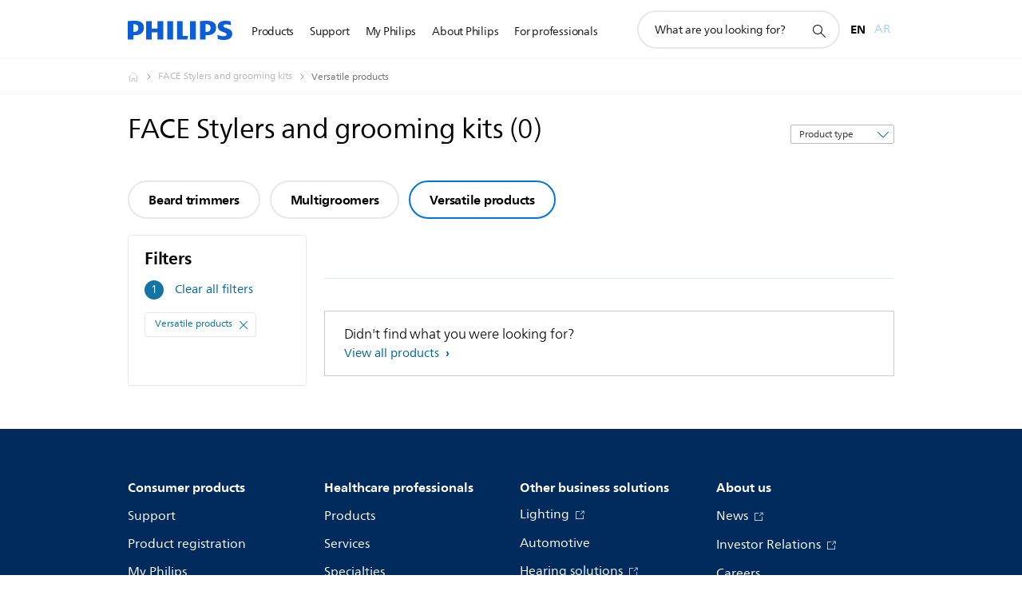

--- FILE ---
content_type: text/html;charset=utf-8
request_url: https://www.philips.ae/c-m-pe/face-stylers-and-grooming-kits/versatile-products/latest
body_size: 42042
content:
<!DOCTYPE HTML><html lang="en-ae" dir="ltr" class="no-js non-ie" xmlns:wb="http://open.weibo.com/wb"> <head> <meta charset="utf-8"> <meta name="viewport" content="width=device-width, initial-scale=1"> <script>LUX=function(){function n(){return Date.now?Date.now():+new Date}var r,t=n(),a=window.performance||{},e=a.timing||{activationStart:0,navigationStart:(null===(r=window.LUX)||void 0===r?void 0:r.ns)||t};function i(){return a.now?(r=a.now(),Math.floor(r)):n()-e.navigationStart;var r}(LUX=window.LUX||{}).ac=[],LUX.addData=function(n,r){return LUX.cmd(["addData",n,r])},LUX.cmd=function(n){return LUX.ac.push(n)},LUX.getDebug=function(){return[[t,0,[]]]},LUX.init=function(){return LUX.cmd(["init"])},LUX.mark=function(){for(var n=[],r=0;r<arguments.length;r++)n[r]=arguments[r];if(a.mark)return a.mark.apply(a,n);var t=n[0],e=n[1]||{};void 0===e.startTime&&(e.startTime=i());LUX.cmd(["mark",t,e])},LUX.markLoadTime=function(){return LUX.cmd(["markLoadTime",i()])},LUX.measure=function(){for(var n=[],r=0;r<arguments.length;r++)n[r]=arguments[r];if(a.measure)return a.measure.apply(a,n);var t,e=n[0],o=n[1],u=n[2];t="object"==typeof o?n[1]:{start:o,end:u};t.duration||t.end||(t.end=i());LUX.cmd(["measure",e,t])},LUX.send=function(){return LUX.cmd(["send"])},LUX.ns=t;var o=LUX;return window.LUX_ae=[],window.addEventListener("error",(function(n){window.LUX_ae.push(n)})),o}();</script> <script>!function(){var e=document.cookie.split("; ").find(function(e){return e.startsWith("notice_gdpr_prefs=")});if(e){var t=e.split("=")[1].split(/[,:\s]+/);t.includes("1")&&((n=document.createElement("script")).src="https://cdn.speedcurve.com/js/lux.js?id=33353111",n.async=!0,n.crossOrigin="anonymous",document.head.appendChild(n))}}();</script> <script>LUX.label="Decision";</script> <link rel="preconnect" href="https://www.googletagmanager.com"> <link rel="preconnect" href="https://images.philips.com"> <link rel="preconnect" href="https://consent.trustarc.com/"> <link rel="preconnect" href="https://philipselectronicsne.tt.omtrdc.net" crossorigin="use-credentials"> <link rel="preconnect" href="https://www.googleoptimize.com"> <link rel="preload" href="/c-etc/philips/clientlibs/foundation-base/clientlibs-css-rb2014/fonts/neuefrutigerworld-1.20.0-w02/NeueFrutigerWorldW02-Book.woff2" as="font" type="font/woff2" media="(min-width:701px)" crossorigin> <link rel="preload" href="/c-etc/philips/clientlibs/foundation-base/clientlibs-css-rb2014/fonts/neuefrutigerworld-1.20.0-w02/NeueFrutigerWorldW02-Bold.woff2" as="font" type="font/woff2" media="(min-width:701px)" crossorigin> <link rel="preload" href="/c-etc/philips/clientlibs/foundation-base/clientlibs-css-rb2014/fonts/neuefrutigerworld-1.20.0-w02/NeueFrutigerWorldW02-Light.woff2" as="font" type="font/woff2" media="(min-width:701px)" crossorigin> <link rel="preload" href="/c-etc/philips/clientlibs/foundation-base/clientlibs-css-rb2014/fonts/philips-global-icon-font/philips-global-icon-font-v2.8.woff2" as="font" type="font/woff2" crossorigin> <link rel="preload" href="/c-etc/philips/clientlibs/foundation-base/clientlibs-css-rb2014/fonts/philips-global-icon-font/philips-global-icon-font-32-v2.8.woff2" as="font" type="font/woff2" crossorigin> <script> window.dtm=window.dtm || {};
dtm.dnt=false; </script> <title>Compare our Versatile products | Philips </title> <meta name="description" content="Discover the Philips versatile products. Learn why these versatile products suit your needs. Compare, read reviews and order online."> <meta name="keywords" content=""> <meta name="PHILIPS.CONTEXT.LOCALE" content="en_ae"> <meta name="PHILIPS.CONTEXT.CM.ENABLE" content="true"><meta name="PS_CARDTYPE" content="generic"> <meta name="PS_CONTENTTYPE_KEY" content=""> <meta name="PS_CONTENTGROUP" content="Products"> <meta name="PS_TITLE" content="Compare our Versatile products | Philips "> <meta name="PS_SUBTITLE" content=""> <meta name="PS_BODYTEXT" content="Discover the Philips versatile products. Learn why these versatile products suit your needs. Compare, read reviews and order online."> <meta name="PS_IMAGE" content="https://images.philips.com/is/image/philipsconsumer/901fe140fa7d42809eaab08100d28b6f?$pnglarge$"> <meta name="PS_DATE" content="2022-08-12T13:23:08.371+02:00"> <meta name="PHILIPS.METRICS.DIVISION" content="CP"> <meta name="PHILIPS.METRICS.SECTION" content="main"> <meta name="PHILIPS.METRICS.COUNTRY" content="ae"> <meta name="PHILIPS.METRICS.LANGUAGE" content="en"> <meta name="PHILIPS.METRICS.CATALOGTYPE" content="consumer"> <meta name="PHILIPS.METRICS.PRODUCTGROUP" content="personal_care"> <meta name="PHILIPS.METRICS.PRODUCTCATEGORY" content="facial_stylers_and_grooming_kits"> <meta property="og:title" content=" Philips Versatile products "> <meta property="og:description" content="Discover the Philips. Learn why these Versatile products suit your needs. Compare, read reviews and order online."> <meta property="og:type" content="article"> <meta property="og:url" content="https://www.philips.ae/c-m-pe/face-stylers-and-grooming-kits/versatile-products/latest"> <meta property="og:site_name" content="Philips"> <script> window.philips = window.philips || {};



philips.context = {
    sector: 'CP',
    isAuthorMode: 'false',
    
    locale: {
        country: 'ae',
        language: 'en',
        currency: 'AED',
        code: 'en_AE'
    },
    productCatalog: {
        catalogType: 'consumer',
        productGroup: 'personal_care',
        productCategory: 'facial_stylers_and_grooming_kits',
        productSubCategory: 'versatile_products'
    },
    productCatalogId:
    {
        groupId: 'PERSONAL_CARE_GR',
        categoryId: 'FACIAL_STYLERS_AND_GROOMING_KITS_CA',
        subcategoryId: 'VERSATILE_PRODUCTS_SU',
    },
    page: {
        section: 'main',
        pageName: 'facial_stylers_and_grooming_kits:decision:latest_products',
        pageType: 'decision',
        trackingGroup: 'D2C-WEB-UPF-Decision',
    },
    url: {
        repositoryPath: '/content/B2C/en_AE/marketing-catalog/pe/face-stylers-and-grooming-kits/decision',
        
    }
}; </script> <script src="/a1l4rgpa1fx2crzaqh/s3ns3t0g4k288vipw56.js"></script> <script src="/a1l4rgpa1fx2crzaqh/t1l6vgru59xvprnlz0ll.js" defer></script> <link rel="canonical" href="https://www.philips.ae/c-m-pe/face-stylers-and-grooming-kits/versatile-products/latest"/> <link rel="alternate" href="https://www.philips.ae/ar/c-m-pe/face-stylers-and-grooming-kits/latest" hreflang="ar-ae"/> <link rel="apple-touch-icon" href="/c-etc/philips/clientlibs/foundation-base/clientlibs-css/img/favicon/favicon-hd.png"> <link rel="icon" type="image/svg+xml" href="/c-etc/philips/clientlibs/foundation-base/clientlibs-css/img/favicon/favicon.svg"> <link rel="icon" type="image/png" href="/c-etc/philips/clientlibs/foundation-base/clientlibs-css/img/favicon/favicon-192x192.png" sizes="192x192"> <link rel="icon" type="image/png" href="/c-etc/philips/clientlibs/foundation-base/clientlibs-css/img/favicon/favicon-96x96.png" sizes="96x96"> <link rel="icon" type="image/png" href="/c-etc/philips/clientlibs/foundation-base/clientlibs-css/img/favicon/favicon-32x32.png" sizes="32x32"> <link rel="icon" type="image/png" href="/c-etc/philips/clientlibs/foundation-base/clientlibs-css/img/favicon/favicon-16x16.png" sizes="16x16"> <meta name="msapplication-TileColor" content="#ffffff"> <meta name="msapplication-TileImage" content="/etc/philips/clientlibs/foundation-base/clientlibs-css/img/favicon/favicon-hd.png"> <script type="text/javascript"> (function(){(function(l,u,C){var O=[],P=[],f={_version:"3.6.0",_config:{classPrefix:"test-",enableClasses:!0,enableJSClass:!0,usePrefixes:!0},_q:[],on:function(e,t){var n=this;setTimeout(function(){t(n[e])},0)},addTest:function(e,t,n){P.push({name:e,fn:t,options:n})},addAsyncTest:function(e){P.push({name:null,fn:e})}},s=function(){};s.prototype=f,s=new s,s.addTest("svg",!!u.createElementNS&&!!u.createElementNS("http://www.w3.org/2000/svg","svg").createSVGRect),s.addTest("localstorage",function(){var e="modernizr";try{return localStorage.setItem(e,e),localStorage.removeItem(e),!0}catch{return!1}});var w=f._config.usePrefixes?" -webkit- -moz- -o- -ms- ".split(" "):["",""];f._prefixes=w;function v(e,t){return typeof e===t}function F(){var e,t,n,r,i,a,o;for(var p in P)if(P.hasOwnProperty(p)){if(e=[],t=P[p],t.name&&(e.push(t.name.toLowerCase()),t.options&&t.options.aliases&&t.options.aliases.length))for(n=0;n<t.options.aliases.length;n++)e.push(t.options.aliases[n].toLowerCase());for(r=v(t.fn,"function")?t.fn():t.fn,i=0;i<e.length;i++)a=e[i],o=a.split("."),o.length===1?s[o[0]]=r:(s[o[0]]&&!(s[o[0]]instanceof Boolean)&&(s[o[0]]=new Boolean(s[o[0]])),s[o[0]][o[1]]=r),O.push((r?"":"no-")+o.join("-"))}}var g=u.documentElement,_=g.nodeName.toLowerCase()==="svg";function A(e){var t=g.className,n=s._config.classPrefix||"";if(_&&(t=t.baseVal),s._config.enableJSClass){var r=new RegExp("(^|\\s)"+n+"no-js(\\s|$)");t=t.replace(r,"$1"+n+"js$2")}s._config.enableClasses&&(t+=" "+n+e.join(" "+n),_?g.className.baseVal=t:g.className=t)}var j="Moz O ms Webkit",L=f._config.usePrefixes?j.toLowerCase().split(" "):[];f._domPrefixes=L;var T;(function(){var e={}.hasOwnProperty;!v(e,"undefined")&&!v(e.call,"undefined")?T=function(t,n){return e.call(t,n)}:T=function(t,n){return n in t&&v(t.constructor.prototype[n],"undefined")}})(),f._l={},f.on=function(e,t){this._l[e]||(this._l[e]=[]),this._l[e].push(t),s.hasOwnProperty(e)&&setTimeout(function(){s._trigger(e,s[e])},0)},f._trigger=function(e,t){if(this._l[e]){var n=this._l[e];setTimeout(function(){var r,i;for(r=0;r<n.length;r++)i=n[r],i(t)},0),delete this._l[e]}};function q(e,t){if(typeof e=="object")for(var n in e)T(e,n)&&q(n,e[n]);else{e=e.toLowerCase();var r=e.split("."),i=s[r[0]];if(r.length==2&&(i=i[r[1]]),typeof i<"u")return s;t=typeof t=="function"?t():t,r.length==1?s[r[0]]=t:(s[r[0]]&&!(s[r[0]]instanceof Boolean)&&(s[r[0]]=new Boolean(s[r[0]])),s[r[0]][r[1]]=t),A([(t&&t!=!1?"":"no-")+r.join("-")]),s._trigger(e,t)}return s}s._q.push(function(){f.addTest=q});function y(){return typeof u.createElement!="function"?u.createElement(arguments[0]):_?u.createElementNS.call(u,"http://www.w3.org/2000/svg",arguments[0]):u.createElement.apply(u,arguments)}s.addTest("canvas",function(){var e=y("canvas");return!!(e.getContext&&e.getContext("2d"))});var k="CSS"in l&&"supports"in l.CSS,G="supportsCSS"in l;s.addTest("supports",k||G);function J(){var e=u.body;return e||(e=y(_?"svg":"body"),e.fake=!0),e}function z(e,t,n,r){var i="modernizr",a,o,p,c,m=y("div"),d=J();if(parseInt(n,10))for(;n--;)p=y("div"),p.id=r?r[n]:i+(n+1),m.appendChild(p);return a=y("style"),a.type="text/css",a.id="s"+i,(d.fake?d:m).appendChild(a),d.appendChild(m),a.styleSheet?a.styleSheet.cssText=e:a.appendChild(u.createTextNode(e)),m.id=i,d.fake&&(d.style.background="",d.style.overflow="hidden",c=g.style.overflow,g.style.overflow="hidden",g.appendChild(d)),o=t(m,e),d.fake?(d.parentNode.removeChild(d),g.style.overflow=c,g.offsetHeight):m.parentNode.removeChild(m),!!o}var V=function(){var e=l.matchMedia||l.msMatchMedia;return e?function(t){var n=e(t);return n&&n.matches||!1}:function(t){var n=!1;return z("@media "+t+" { #modernizr { position: absolute; } }",function(r){n=(l.getComputedStyle?l.getComputedStyle(r,null):r.currentStyle).position=="absolute"}),n}}();f.mq=V;var X=f.testStyles=z;s.addTest("touchevents",function(){return!!("ontouchstart"in l||l.DocumentTouch&&u instanceof DocumentTouch)});var R=f._config.usePrefixes?j.split(" "):[];f._cssomPrefixes=R;function W(e,t){return!!~(""+e).indexOf(t)}function B(e){return e.replace(/([a-z])-([a-z])/g,function(t,n,r){return n+r.toUpperCase()}).replace(/^-/,"")}var N=function(e){var t=w.length,n=l.CSSRule,r;if(typeof n>"u")return C;if(!e)return!1;if(e=e.replace(/^@/,""),r=e.replace(/-/g,"_").toUpperCase()+"_RULE",r in n)return"@"+e;for(var i=0;i<t;i++){var a=w[i],o=a.toUpperCase()+"_"+r;if(o in n)return"@-"+a.toLowerCase()+"-"+e}return!1};f.atRule=N;function H(e,t){return function(){return e.apply(t,arguments)}}function Z(e,t,n){var r;for(var i in e)if(e[i]in t)return n===!1?e[i]:(r=t[e[i]],v(r,"function")?H(r,n||t):r);return!1}var I={elem:y("modernizr")};s._q.push(function(){delete I.elem});var h={style:I.elem.style};s._q.unshift(function(){delete h.style});function U(e){return e.replace(/([A-Z])/g,function(t,n){return"-"+n.toLowerCase()}).replace(/^ms-/,"-ms-")}function K(e,t,n){var r;if("getComputedStyle"in l){r=getComputedStyle.call(l,e,t);var i=l.console;if(r!==null)n&&(r=r.getPropertyValue(n));else if(i){var a=i.error?"error":"log";i[a].call(i,"getComputedStyle returning null, its possible modernizr test results are inaccurate")}}else r=!t&&e.currentStyle&&e.currentStyle[n];return r}function Q(e,t){var n=e.length;if("CSS"in l&&"supports"in l.CSS){for(;n--;)if(l.CSS.supports(U(e[n]),t))return!0;return!1}else if("CSSSupportsRule"in l){for(var r=[];n--;)r.push("("+U(e[n])+":"+t+")");return r=r.join(" or "),z("@supports ("+r+") { #modernizr { position: absolute; } }",function(i){return K(i,null,"position")=="absolute"})}return C}function D(e,t,n,r){if(r=v(r,"undefined")?!1:r,!v(n,"undefined")){var i=Q(e,n);if(!v(i,"undefined"))return i}for(var a,o,p,c,m,d=["modernizr","tspan","samp"];!h.style&&d.length;)a=!0,h.modElem=y(d.shift()),h.style=h.modElem.style;function E(){a&&(delete h.style,delete h.modElem)}for(p=e.length,o=0;o<p;o++)if(c=e[o],m=h.style[c],W(c,"-")&&(c=B(c)),h.style[c]!==C)if(!r&&!v(n,"undefined")){try{h.style[c]=n}catch{}if(h.style[c]!=m)return E(),t=="pfx"?c:!0}else return E(),t=="pfx"?c:!0;return E(),!1}var Y=f.testProp=function(e,t,n){return D([e],C,t,n)};function x(e,t,n,r,i){var a=e.charAt(0).toUpperCase()+e.slice(1),o=(e+" "+R.join(a+" ")+a).split(" ");return v(t,"string")||v(t,"undefined")?D(o,t,r,i):(o=(e+" "+L.join(a+" ")+a).split(" "),Z(o,t,n))}f.testAllProps=x;function S(e,t,n){return x(e,C,C,t,n)}f.testAllProps=S,s.addTest("flexbox",S("flexBasis","1px",!0)),s.addTest("csstransforms",function(){return navigator.userAgent.indexOf("Android 2.")===-1&&S("transform","scale(1)",!0)}),s.addTest("csstransforms3d",function(){return!!S("perspective","1px",!0)}),s.addTest("csstransitions",S("transition","all",!0)),s.addTest("appearance",S("appearance"));var b=f.prefixed=function(e,t,n){return e.indexOf("@")===0?N(e):(e.indexOf("-")!=-1&&(e=B(e)),t?x(e,t,n):x(e,"pfx"))};s.addTest("fullscreen",!!(b("exitFullscreen",u,!1)||b("cancelFullScreen",u,!1))),s.addTest("objectfit",!!b("objectFit"),{aliases:["object-fit"]}),F(),A(O),delete f.addTest,delete f.addAsyncTest;for(var M=0;M<s._q.length;M++)s._q[M]();l.Modernizr=s})(window,document),window.Modernizr.addTest("correctvh",function(){return!navigator.userAgent.match(/(iPad|iPhone);.*CPU.*OS (6|7)_\d/i)}),window.Modernizr.addTest("touch",function(){return window.Modernizr.touchevents}),window.Modernizr.addTest("ipad",function(){return!!navigator.userAgent.match(/iPad/i)}),window.Modernizr.addTest("iphone",function(){return!!navigator.userAgent.match(/iPhone/i)}),window.Modernizr.addTest("ipod",function(){return!!navigator.userAgent.match(/iPod/i)}),window.Modernizr.addTest("ios",function(){return window.Modernizr.ipad||window.Modernizr.ipod||window.Modernizr.iphone}),function(){var l=document.documentElement,u="no-js";window.Modernizr._config.classPrefix&&l.className.indexOf(u)>-1&&(l.className=l.className.replace(u,window.Modernizr._config.classPrefix+"js"))}(),function(){window.sessionStorage&&window.sessionStorage.getItem("philips.hideRecallBanner")==="true"&&document.documentElement.classList.add("pv-hrb")}()})(); </script><link rel="stylesheet" href="/c-etc/designs/b2c-seamless-theme/clientlibs.260119.css" type="text/css"> <script type="application/json" class="pv-d2c-search__translations"> {"translations":{"d2c-search.sort-by":"Sort by:","d2c-search.more-tab":"Support and more","d2c-search.search-empty":"Empty search","d2c-search.sort-by-date-asc":"Date (Ascending)","d2c-search.versuni-lp-name":"Versuni (Philips Domestic Appliances)","d2c-search.popular-support-topics-title":"Support topics","d2c-search.filter-rating-value":"{0} and up","d2c-search.help-banner-title":"Find healthcare and hospital products and support","d2c-search.reviews":"reviews","d2c-search.suggested-results":"Suggested results","TBD":"In stock","d2c-search.filter-range-max":"Max","d2c-search.sort-by-date-desc":"Date (Descending)","d2c-search.no-result-for-search":"Sorry! No results found.","d2c-search.nmore":"More","d2c-search.add-to-cart-btn":"Add to cart","d2c-search.search-results-for":"Search results for","d2c-search.tab.modal.option.support":"Find support for a product","d2c-search.versuni-lp-title":"It looks like you're looking for household products.","d2c-search.tab.modal.list.label":"What are you looking for?","d2c-search.overall-rating":"Overall rating","d2c-search.bundle-discount-label":"Bundle discount","d2c-search.recently-viewed-title":"Items you recently viewed","d2c-search.filter-rating-title":"Customer rating","d2c-search.submit-search-box":"Submit search","d2c-search.sort-by-size-asc":"Size (Ascending)","d2c-search.filters-title":"Filters","d2c-search.sort-by-alphabetical-desc":"Alphabetical (Descending)","d2c-search.tab.modal.option.products":"Explore products to buy","d2c-search.versuni-lp-card-home-title":"Product Care & Support","d2c-search.sort-by-relevance":"Relevance","d2c-search.filter-price-title":"Price","d2c-search.help-banner-desc":"Ultrasound, monitors, imaging and more"," d2c-search.more-tab":"Support and more","d2c-search.sort-by-newest":"Newest","d2c-search.versuni-lp-card-kitchen-title":"Kitchen Appliances","d2c-search.popular-categories-title":"Popular categories","d2c-search.clear":"Clear","d2c-search.help-suggestions-title":"Suggestions","d2c-search.products-tab":"Products","d2c-search-added-to-cart-btn":"Added to basket","d2c-search.refurbishment-label":"Refurbishment","notify-me-btn":"notify me","d2c-search.sort-by-size-desc":"Size (Descending)","d2c-search.search-box-sitewide":"Sitewide","d2c-search.filter-apply-all":"Apply filters","d2c-search.what-look-for":"What are you looking for?","d2c-search.sort-by-price-high-to-low":"Price (Highest)","d2c-search.try-different-search":"Please try a different search.","d2c-search.notify-me-btn":"Notify me","d2c-search.filter-price-range":"Price {0} - {1}","d2c-search.sort-by-alphabetical-asc":"Alphabetical (Ascending)","d2c-search.sort-by-rating":"Rating","test.d2c.search":"test","d2c-search.filter-price-title8":"Price","d2c-search.help-banner-cta-text":"Go to Philips.com/healthcare","d2c-search.search-box-label":"Site search","d2c-search.tab.modal.title\n":"Search","d2c-search.filter-range-min":"Min","d2c-search.filter-availability-in-stock":"In stock","d2c-search.versuni-lp-description":"We've moved our household products to a new home! Are you looking for any of these?","d2c-search.filter-availability-title":"Availability","d2c-search.help-suggestions-1":"Make sure that you spelt all words correctly.","d2c-search.help-suggestions-3":"Search by product name (i.e. Airfryer, Sonicare).","d2c-search.help-suggestions-2":"Search by product number (i.e. HD9240/90, L2BO/00).","d2c-search.added-to-cart-btn":"Added to basket","d2c-search.help-suggestions-4":"Try different keywords.","d2c-search.filter-clear-all":"Clear filters","d2c-search.sort-by-price-low-to-high":"Price (Lowest)"}} </script></head> <body class="decisionpage " style=" " data-country="AE" data-language="en" data-locale="en_AE"> <!--<noindex>--> <!-- HEADER SECTION START --> <div class="genericheaderpage basepage page"><div class="header n02v3-header-a n02v3-header component-base"> <header class="p-n02v3 p-layout-row p-n02v3__hamburger--close
     
     
    default pv-padding-block-end--m
     
     p-n02v3__contextual 
     p-n02v3__multilang 
     
     
    p-n02v3--b2c
    p-n02v3--show-search-field
    
     "
        data-n25="false"
        data-n25-mobile="false"
        data-flyout-links="{&quot;howToRegister&quot;:&quot;https://www.philips.ae/myphilips/register-your-product&quot;,&quot;myProducts&quot;:&quot;/myphilips#/my-products&quot;,&quot;registerProduct&quot;:&quot;/myphilips#/register-new-product/search&quot;,&quot;myDashboard&quot;:&quot;/myphilips#/my-home&quot;,&quot;login&quot;:&quot;/myphilips&quot;,&quot;myAccount&quot;:&quot;https://www.philips.ae/myphilips/register-product#tab\u003duser&quot;,&quot;signUp&quot;:&quot;https://www.philips.ae/myphilips/login#tab\u003dsign-up&quot;}"
        data-is-fixed-height="true"
        data-is-stock-indicator = "inherit"
        data-stock-market=""
        data-stock-indicator-api = "https://tools.eurolandir.com/tools/pricefeed/xmlirmultiiso5.aspx?companyid=2522"
        data-shop-site=""> <div class="p-n02v3__top-banner" data-shop-error-message="Due to scheduled maintenance, it's not possible to make purchases now. Please check back in a few hours.
"> <div class="geodetectionbar tc53-geo-detection-bar"> <div class="p-tc53-geo-detection-bar" data-current-page-path='/content/B2C/en_AE/marketing-catalog/pe/face-stylers-and-grooming-kits/decision'> <script type="text/x-handlebars-template" data-template="tc53-geo-detection-bar-template"> <div class="p-notification-bar p-navigation" > <span class="p-text p-direction-ltr"> <label class="p-label" >This page is also available in</label> <a  data-track-type="track-conversion" data-track-name="interaction"  data-track-description="link:geo_detection" class="p-anchor-geobar" href="{{url}}">{{urlLinkName}}</a> </span> <button class="p-close p-square p-inverted p-icon-close p-small" aria-label="Close"></button> </div> </script> </div> </div> </div> <div class="p-n02v3__inner"> <div class="p-layout-inner"> <div class="p-n02v3__shape"> <a href='https://www.philips.ae/' title="Home" class="p-n02v3__shapelink"> <div class="p-n02v3__shape-wrapper"> <svg width="131" height="24" viewBox="0 0 131 24" fill="none" xmlns="http://www.w3.org/2000/svg"> <path d="M44.4019 0.480751V23.5192H37.3709V14.4601H30.0545V23.5192H23.0235V0.480751H30.0545V9.63756H37.3709V0.480751H44.4019ZM68.8676 18.892V0.480751H61.8366V23.5192H74.5465L75.6056 18.892H68.8601H68.8676ZM56.6385 0.480751H49.6075V23.5192H56.6385V0.480751ZM85.1455 0.480751H78.1145V23.5192H85.1455V0.480751ZM119.82 6.36244C119.82 5.10798 121.074 4.52958 123.095 4.52958C125.311 4.52958 127.715 5.01033 129.36 5.68639L128.781 0.676056C126.948 0.292958 125.311 0 122.329 0C116.65 0 112.789 2.2385 112.789 6.94085C112.789 15.0385 123.771 13.4009 123.771 17.1568C123.771 18.5991 122.712 19.3728 120.113 19.3728C117.799 19.3728 114.238 18.5991 112.12 17.5399L112.894 22.8432C115.012 23.6169 117.904 24 120.218 24C126.092 24 130.907 22.0695 130.907 16.2854C130.907 8.5784 119.827 10.0207 119.827 6.35493L119.82 6.36244ZM110.67 8.77371C110.67 14.6554 106.524 18.0282 99.9812 18.0282H97.4798V23.5192H90.4488V0.480751C92.8601 0.187794 96.2254 0 99.0197 0C106.246 0 110.678 2.31361 110.678 8.77371H110.67ZM103.737 8.87136C103.737 5.97934 102.1 4.34178 98.6291 4.34178C98.2685 4.34178 97.8854 4.34178 97.4723 4.36432V13.8817H98.6291C102.287 13.8817 103.737 11.861 103.737 8.87136ZM20.2291 8.77371C20.2291 14.6554 16.0901 18.0282 9.53991 18.0282H7.0385V23.5192H0V0.480751C2.41127 0.187794 5.77653 0 8.57089 0C15.7972 0 20.2216 2.31361 20.2216 8.77371H20.2291ZM13.2883 8.87136C13.2883 5.97934 11.6507 4.34178 8.18779 4.34178C7.82723 4.34178 7.44413 4.34178 7.03099 4.36432V13.8817H8.18779C11.846 13.8817 13.2883 11.861 13.2883 8.87136Z" fill="#0B5ED7"/> </svg> </div> </a> </div> </div> <nav class="p-n02v3__menu"> <div class="p-n02v3__mobiletopbg" aria-hidden="true"></div> <div class="p-n02v3__mobilebottombg" aria-hidden="true"></div> <div class="p-n02v3__m1bg"> <div class="p-n02v3__mwrap"> <div class="p-n02v3__m1title"></div> <ul class="p-n02v3__m1"> <li class="p-n02v3__mli p-n02v3__products p-m-1
                                
                                "> <a href="#" class="p-n02v3__mlink" data-track-type="track-nav-nena" data-track-compid="n02v3" data-track-navid="header" data-track-navdest="consumer:products"> <span class="p-n02v3__m1item pv-heading pv-body--s pv-bold">Products</span> </a> <div class="p-n02v3__m2bg p-n02v3__miconbg p-n02v3__m2bg--products p-n02v3__mbg--hidden
                                    p-n02v3__contextual--mgbg"> <div class="p-n02v3__mwrap"> <div class="p-n02v3__mtitle"> <div class="p-n02v3__mback">Main menu</div> <div class="p-n02v3__listtitle "> <div class="p-n02v3__mclose"><button class="p-icon-close" arial-label="Main menu" ></button></div> <div class="pv-heading pv-body--m pv-bold">Products</div> </div> </div> <ul class="p-n02v3__m2 p-n02v3__micon"> <li class="p-n02v3__mli p-m-1-1 p-n02v3__group
                                                        "> <a href="#" class="p-n02v3__mlink" data-track-type="track-nav-nena" data-track-compid="n02v3" data-track-navid="header" data-track-navdest="consumer:products:sound_and_vision"> <span class="p-icon-sound-and-vision--32 p-n02v3__m2icon"></span> <span class="pv-heading pv-body--s pv-bold p-n02v3__m2text">Sound and vision</span> </a> <div class="p-n02v3__m3bg p-n02v3__mflyout p-n02v3__mbg--hidden
                                                            " data-bg-level="3"> <div class="p-n02v3__mwrap"> <div class="p-n02v3__mtitle p-n02v3__t--col14"> <div class="p-n02v3__mback">Main menu</div> <div class="p-n02v3__listtitle "> <div class="p-n02v3__mclose"><button class="p-icon-close"
                                                                                                        arial-label="Main menu"></button></div> <div class="pv-heading pv-body--m pv-bold">Sound and vision</div> </div> </div> <ul class="p-n02v3__m3 p-n02v3__m--col14"> <li class="p-n02v3__mli p-n02v3__mli--subgroup p-m-1-1-1
                    "> <a href='#' class="p-n02v3__mlink"><span class="pv-heading pv-body--s">TV, Monitors and Video</span></a> <div class="p-n02v3__m4bg
                        " data-bg-level="4"> <div class="p-n02v3__mwrap"> <div class="p-n02v3__mtitle p-n02v3__t--col34"> <div class="p-n02v3__mback">Sound and vision</div> <div class="p-n02v3__listtitle "> <div class="p-n02v3__mclose"><button class="p-icon-close"
                                                                       arial-label="Back"></button></div> <div class="pv-heading pv-body--m pv-bold">TV, Monitors and Video</div> </div> </div> <ul class="p-n02v3__m4
            p-n02v3__m--col24
            "> <li class="p-n02v3__mli p-n02v3__mli--cat p-m-1-1-1-1
             "> <a target="" href='https://www.philips.ae/c-m-so/tv' class="p-n02v3__mlink p-n02v3__mlink--no-childs" data-track-type="track-nav-nena" data-track-compid="n02v3" data-track-navid="header" data-track-navdest="consumer:products:so:sound_and_vision:tv,_monitors_and_video:"> <span class="pv-heading pv-body--s"> TV </span> </a> </li> <li class="p-n02v3__mli p-n02v3__mli--cat p-m-1-1-1-2
             "> <a target="" href='https://www.philips.ae/c-m-so/monitors' class="p-n02v3__mlink p-n02v3__mlink--no-childs" data-track-type="track-nav-nena" data-track-compid="n02v3" data-track-navid="header" data-track-navdest="consumer:products:so:sound_and_vision:tv,_monitors_and_video:"> <span class="pv-heading pv-body--s"> Monitors </span> </a> </li> <li class="p-n02v3__mli p-n02v3__mli--cat p-m-1-1-1-3
             "> <a target="" href='https://www.philips.ae/c-m-so/projectors' class="p-n02v3__mlink p-n02v3__mlink--no-childs" data-track-type="track-nav-nena" data-track-compid="n02v3" data-track-navid="header" data-track-navdest="consumer:products:so:sound_and_vision:tv,_monitors_and_video:"> <span class="pv-heading pv-body--s"> Projectors </span> </a> </li> <li class="p-n02v3__mli p-n02v3__mli--cat p-m-1-1-1-4
             "> <a target="" href='https://www.philips.ae/c-m-so/media-players' class="p-n02v3__mlink p-n02v3__mlink--no-childs" data-track-type="track-nav-nena" data-track-compid="n02v3" data-track-navid="header" data-track-navdest="consumer:products:so:sound_and_vision:tv,_monitors_and_video:"> <span class="pv-heading pv-body--s"> Media players </span> </a> </li> </ul> </div> </div> </li> <li class="p-n02v3__mli p-n02v3__mli--subgroup p-m-1-1-2
                    "> <a href='#' class="p-n02v3__mlink"><span class="pv-heading pv-body--s">Audio</span></a> <div class="p-n02v3__m4bg
                        " data-bg-level="4"> <div class="p-n02v3__mwrap"> <div class="p-n02v3__mtitle p-n02v3__t--col34"> <div class="p-n02v3__mback">Sound and vision</div> <div class="p-n02v3__listtitle "> <div class="p-n02v3__mclose"><button class="p-icon-close"
                                                                       arial-label="Back"></button></div> <div class="pv-heading pv-body--m pv-bold">Audio</div> </div> </div> <ul class="p-n02v3__m4
            p-n02v3__m--col24
            "> <li class="p-n02v3__mli p-n02v3__mli--cat p-m-1-1-2-1
             "> <a target="" href='https://www.philips.ae/c-m-so/home-audio' class="p-n02v3__mlink p-n02v3__mlink--no-childs" data-track-type="track-nav-nena" data-track-compid="n02v3" data-track-navid="header" data-track-navdest="consumer:products:so:sound_and_vision:audio:"> <span class="pv-heading pv-body--s"> Home audio </span> </a> </li> <li class="p-n02v3__mli p-n02v3__mli--cat p-m-1-1-2-2
             "> <a target="" href='https://www.philips.ae/c-m-so/soundbars-home-theatre' class="p-n02v3__mlink p-n02v3__mlink--no-childs" data-track-type="track-nav-nena" data-track-compid="n02v3" data-track-navid="header" data-track-navdest="consumer:products:so:sound_and_vision:audio:soundbars-and-home-theatre-nav"> <span class="pv-heading pv-body--s"> Soundbars and Home Theatre </span> </a> </li> <li class="p-n02v3__mli p-n02v3__mli--cat p-m-1-1-2-3
             "> <a target="" href='https://www.philips.ae/c-m-so/headphones' class="p-n02v3__mlink p-n02v3__mlink--no-childs" data-track-type="track-nav-nena" data-track-compid="n02v3" data-track-navid="header" data-track-navdest="consumer:products:so:sound_and_vision:audio:"> <span class="pv-heading pv-body--s"> Headphones </span> </a> </li> <li class="p-n02v3__mli p-n02v3__mli--cat p-m-1-1-2-4
             "> <a target="" href='https://www.philips.ae/c-m-so/party-speakers' class="p-n02v3__mlink p-n02v3__mlink--no-childs" data-track-type="track-nav-nena" data-track-compid="n02v3" data-track-navid="header" data-track-navdest="consumer:products:so:sound_and_vision:audio:party-speakers"> <span class="pv-heading pv-body--s"> Party Speakers </span> </a> </li> </ul> </div> </div> </li> <li class="p-n02v3__mli p-n02v3__mli--subgroup p-m-1-1-3
                    "> <a href='#' class="p-n02v3__mlink"><span class="pv-heading pv-body--s">Communication</span></a> <div class="p-n02v3__m4bg
                        " data-bg-level="4"> <div class="p-n02v3__mwrap"> <div class="p-n02v3__mtitle p-n02v3__t--col34"> <div class="p-n02v3__mback">Sound and vision</div> <div class="p-n02v3__listtitle "> <div class="p-n02v3__mclose"><button class="p-icon-close"
                                                                       arial-label="Back"></button></div> <div class="pv-heading pv-body--m pv-bold">Communication</div> </div> </div> <ul class="p-n02v3__m4
            p-n02v3__m--col24
            "> <li class="p-n02v3__mli p-n02v3__mli--cat p-m-1-1-3-1
             "> <a target="" href='https://www.philips.ae/c-m-so/mobile-tablets' class="p-n02v3__mlink p-n02v3__mlink--no-childs" data-track-type="track-nav-nena" data-track-compid="n02v3" data-track-navid="header" data-track-navdest="consumer:products:so:sound_and_vision:communication:"> <span class="pv-heading pv-body--s"> Mobile & tablets </span> </a> </li> </ul> </div> </div> </li> <li class="p-n02v3__mli p-n02v3__mli--subgroup p-m-1-1-4
                    "> <a href='#' class="p-n02v3__mlink"><span class="pv-heading pv-body--s">Accessories</span></a> <div class="p-n02v3__m4bg
                        " data-bg-level="4"> <div class="p-n02v3__mwrap"> <div class="p-n02v3__mtitle p-n02v3__t--col34"> <div class="p-n02v3__mback">Sound and vision</div> <div class="p-n02v3__listtitle "> <div class="p-n02v3__mclose"><button class="p-icon-close"
                                                                       arial-label="Back"></button></div> <div class="pv-heading pv-body--m pv-bold">Accessories</div> </div> </div> <ul class="p-n02v3__m4
            p-n02v3__m--col24
            "> <li class="p-n02v3__mli p-n02v3__mli--cat p-m-1-1-4-1
             "> <a target="" href='https://www.philips.ae/c-m-so/cables-connectivity' class="p-n02v3__mlink p-n02v3__mlink--no-childs" data-track-type="track-nav-nena" data-track-compid="n02v3" data-track-navid="header" data-track-navdest="consumer:products:so:sound_and_vision:accessories:"> <span class="pv-heading pv-body--s"> Cables & connectivity </span> </a> </li> <li class="p-n02v3__mli p-n02v3__mli--cat p-m-1-1-4-2
             "> <a target="" href='https://www.philips.ae/c-m-so/power-solutions' class="p-n02v3__mlink p-n02v3__mlink--no-childs" data-track-type="track-nav-nena" data-track-compid="n02v3" data-track-navid="header" data-track-navdest="consumer:products:so:sound_and_vision:accessories:"> <span class="pv-heading pv-body--s"> Power solutions </span> </a> </li> <li class="p-n02v3__mli p-n02v3__mli--cat p-m-1-1-4-3
             "> <a target="" href='https://www.philips.ae/c-m-so/mobile-accessories' class="p-n02v3__mlink p-n02v3__mlink--no-childs" data-track-type="track-nav-nena" data-track-compid="n02v3" data-track-navid="header" data-track-navdest="consumer:products:so:sound_and_vision:accessories:"> <span class="pv-heading pv-body--s"> Mobile accessories </span> </a> </li> <li class="p-n02v3__mli p-n02v3__mli--cat p-m-1-1-4-4
             "> <a target="" href='https://www.philips.ae/c-m-so/computer-accessories' class="p-n02v3__mlink p-n02v3__mlink--no-childs" data-track-type="track-nav-nena" data-track-compid="n02v3" data-track-navid="header" data-track-navdest="consumer:products:so:sound_and_vision:accessories:"> <span class="pv-heading pv-body--s"> Computer accessories </span> </a> </li> </ul> </div> </div> </li> </ul> </div> </div> </li> <li class="p-n02v3__mli p-m-1-2 p-n02v3__group
                                                        p-n02v3__contextual--mgliactive"> <a href="#" class="p-n02v3__mlink" data-track-type="track-nav-nena" data-track-compid="n02v3" data-track-navid="header" data-track-navdest="consumer:products:personal_care"> <span class="p-icon-personalcare--32 p-n02v3__m2icon"></span> <span class="pv-heading pv-body--s pv-bold p-n02v3__m2text">Personal care</span> </a> <div class="p-n02v3__m3bg p-n02v3__mflyout p-n02v3__mbg--hidden
                                                            p-n02v3__contextual--mbg" data-bg-level="3"> <div class="p-n02v3__mwrap"> <div class="p-n02v3__mtitle p-n02v3__t--col14"> <div class="p-n02v3__mback">Main menu</div> <div class="p-n02v3__listtitle "> <div class="p-n02v3__mclose"><button class="p-icon-close"
                                                                                                        arial-label="Main menu"></button></div> <div class="pv-heading pv-body--m pv-bold">Personal care</div> </div> </div> <ul class="p-n02v3__m3 p-n02v3__m--col14"> <li class="p-n02v3__mli p-n02v3__mli--subgroup p-m-1-2-1
                    "> <a href='#' class="p-n02v3__mlink"><span class="pv-heading pv-body--s">For Men</span></a> <div class="p-n02v3__m4bg
                        " data-bg-level="4"> <div class="p-n02v3__mwrap"> <div class="p-n02v3__mtitle p-n02v3__t--col34"> <div class="p-n02v3__mback">Personal care</div> <div class="p-n02v3__listtitle "> <div class="p-n02v3__mclose"><button class="p-icon-close"
                                                                       arial-label="Back"></button></div> <div class="pv-heading pv-body--m pv-bold">For Men</div> </div> </div> <ul class="p-n02v3__m4
            p-n02v3__m--col24
            "> <li class="p-n02v3__mli p-n02v3__mli--cat p-m-1-2-1-1
             "> <a target="" href='https://www.philips.ae/c-m-pe/face-shavers' class="p-n02v3__mlink p-n02v3__mlink--no-childs" data-track-type="track-nav-nena" data-track-compid="n02v3" data-track-navid="header" data-track-navdest="consumer:products:pe:personal_care:for_men:"> <span class="pv-heading pv-body--s"> Face Shavers </span> </a> </li> <li class="p-n02v3__mli p-n02v3__mli--cat p-m-1-2-1-2
             "> <a target="" href='https://www.philips.ae/c-m-pe/oneblade-trim-edge-and-shave/oneblade-original' class="p-n02v3__mlink p-n02v3__mlink--no-childs" data-track-type="track-nav-nena" data-track-compid="n02v3" data-track-navid="header" data-track-navdest="consumer:products:pe:personal_care:for_men:oneblade-nav"> <span class="pv-heading pv-body--s"> OneBlade - Trim, edge and shave </span> </a> </li> <li class="p-n02v3__mli p-n02v3__mli--cat p-m-1-2-1-3
             "> <a target="" href='https://www.philips.ae/c-m-pe/multigroomers' class="p-n02v3__mlink p-n02v3__mlink--no-childs" data-track-type="track-nav-nena" data-track-compid="n02v3" data-track-navid="header" data-track-navdest="consumer:products:pe:personal_care:for_men:multigroomers-nav"> <span class="pv-heading pv-body--s"> Multigroomers </span> </a> </li> <li class="p-n02v3__mli p-n02v3__mli--cat p-m-1-2-1-4
             "> <a target="" href='https://www.philips.ae/c-m-pe/face-stylers-and-grooming-kits/beard-trimmer-series-5000' class="p-n02v3__mlink p-n02v3__mlink--no-childs" data-track-type="track-nav-nena" data-track-compid="n02v3" data-track-navid="header" data-track-navdest="consumer:products:pe:personal_care:for_men:bear-trimmer-nav"> <span class="pv-heading pv-body--s"> Beard Trimmers </span> </a> </li> <li class="p-n02v3__mli p-n02v3__mli--cat p-m-1-2-1-5
             "> <a target="" href='https://www.philips.ae/c-m-pe/hair-clippers' class="p-n02v3__mlink p-n02v3__mlink--no-childs" data-track-type="track-nav-nena" data-track-compid="n02v3" data-track-navid="header" data-track-navdest="consumer:products:pe:personal_care:for_men:hairclipper-nav"> <span class="pv-heading pv-body--s"> Hair Clippers </span> </a> </li> <li class="p-n02v3__mli p-n02v3__mli--cat p-m-1-2-1-6
             "> <a target="" href='https://www.philips.ae/c-m-pe/body-groomers' class="p-n02v3__mlink p-n02v3__mlink--no-childs" data-track-type="track-nav-nena" data-track-compid="n02v3" data-track-navid="header" data-track-navdest="consumer:products:pe:personal_care:for_men:body-groomers-nav"> <span class="pv-heading pv-body--s"> Body Groomers </span> </a> </li> <li class="p-n02v3__mli p-n02v3__mli--cat p-m-1-2-1-7
             "> <a target="" href='https://www.philips.ae/c-m-pe/face-stylers-and-grooming-kits/nose-trimmer' class="p-n02v3__mlink p-n02v3__mlink--no-childs" data-track-type="track-nav-nena" data-track-compid="n02v3" data-track-navid="header" data-track-navdest="consumer:products:pe:personal_care:for_men:nose-trimmer-nav"> <span class="pv-heading pv-body--s"> Nose & Ear Trimmers </span> </a> </li> <li class="p-n02v3__mli p-n02v3__mli--cat p-m-1-2-1-8
             "> <a target="" href='https://www.philips.ae/c-m-pe/accessories-and-replacements' class="p-n02v3__mlink p-n02v3__mlink--no-childs" data-track-type="track-nav-nena" data-track-compid="n02v3" data-track-navid="header" data-track-navdest="consumer:products:pe:personal_care:for_men:"> <span class="pv-heading pv-body--s"> Accessories and replacements </span> </a> </li> </ul> </div> </div> </li> <li class="p-n02v3__mli p-n02v3__mli--subgroup p-m-1-2-2
                    "> <a href='#' class="p-n02v3__mlink"><span class="pv-heading pv-body--s">For Women</span></a> <div class="p-n02v3__m4bg
                        " data-bg-level="4"> <div class="p-n02v3__mwrap"> <div class="p-n02v3__mtitle p-n02v3__t--col34"> <div class="p-n02v3__mback">Personal care</div> <div class="p-n02v3__listtitle "> <div class="p-n02v3__mclose"><button class="p-icon-close"
                                                                       arial-label="Back"></button></div> <div class="pv-heading pv-body--m pv-bold">For Women</div> </div> </div> <ul class="p-n02v3__m4
            p-n02v3__m--col24
            "> <li class="p-n02v3__mli p-n02v3__mli--cat p-m-1-2-2-1
             "> <a target="" href='https://www.philips.ae/c-m-pe/hair-removal/lumea-ipl' class="p-n02v3__mlink p-n02v3__mlink--no-childs" data-track-type="track-nav-nena" data-track-compid="n02v3" data-track-navid="header" data-track-navdest="consumer:products:pe:personal_care:for_women:lumea-nav"> <span class="pv-heading pv-body--s"> Lumea IPL </span> </a> </li> <li class="p-n02v3__mli p-n02v3__mli--cat p-m-1-2-2-2
             "> <a target="" href='https://www.philips.ae/c-m-pe/haircare' class="p-n02v3__mlink p-n02v3__mlink--no-childs" data-track-type="track-nav-nena" data-track-compid="n02v3" data-track-navid="header" data-track-navdest="consumer:products:pe:personal_care:for_women:"> <span class="pv-heading pv-body--s"> Haircare </span> </a> </li> <li class="p-n02v3__mli p-n02v3__mli--cat p-m-1-2-2-3
             "> <a target="" href='https://www.philips.ae/c-m-pe/hair-removal' class="p-n02v3__mlink p-n02v3__mlink--no-childs" data-track-type="track-nav-nena" data-track-compid="n02v3" data-track-navid="header" data-track-navdest="consumer:products:pe:personal_care:for_women:"> <span class="pv-heading pv-body--s"> Epilators </span> </a> </li> </ul> </div> </div> </li> <li class="p-n02v3__mli p-n02v3__mli--subgroup p-m-1-2-3
                    "> <a href='#' class="p-n02v3__mlink"><span class="pv-heading pv-body--s">Oral Healthcare</span></a> <div class="p-n02v3__m4bg
                        " data-bg-level="4"> <div class="p-n02v3__mwrap"> <div class="p-n02v3__mtitle p-n02v3__t--col34"> <div class="p-n02v3__mback">Personal care</div> <div class="p-n02v3__listtitle "> <div class="p-n02v3__mclose"><button class="p-icon-close"
                                                                       arial-label="Back"></button></div> <div class="pv-heading pv-body--m pv-bold">Oral Healthcare</div> </div> </div> <ul class="p-n02v3__m4
            p-n02v3__m--col24
            "> <li class="p-n02v3__mli p-n02v3__mli--cat p-m-1-2-3-1
             "> <a target="" href='https://www.philips.ae/c-e/philips-one.html' class="p-n02v3__mlink p-n02v3__mlink--no-childs" data-track-type="track-nav-nena" data-track-compid="n02v3" data-track-navid="header" data-track-navdest="consumer:products:pe:personal_care:oral_healthcare:philips-one-nav"> <span class="pv-heading pv-body--s"> Philips one </span> </a> </li> <li class="p-n02v3__mli p-n02v3__mli--cat p-m-1-2-3-2
             "> <a target="" href='https://www.philips.ae/c-m-pe/ohc-platform' class="p-n02v3__mlink p-n02v3__mlink--no-childs" data-track-type="track-nav-nena" data-track-compid="n02v3" data-track-navid="header" data-track-navdest="consumer:products:pe:personal_care:oral_healthcare:ohc-platform-nav"> <span class="pv-heading pv-body--s"> Philips Oral Healthcare </span> </a> </li> <li class="p-n02v3__mli p-n02v3__mli--cat p-m-1-2-3-3
             "> <a target="" href='https://www.philips.ae/c-m-pe/electric-toothbrushes' class="p-n02v3__mlink p-n02v3__mlink--no-childs" data-track-type="track-nav-nena" data-track-compid="n02v3" data-track-navid="header" data-track-navdest="consumer:products:pe:personal_care:oral_healthcare:"> <span class="pv-heading pv-body--s"> Electric toothbrushes </span> </a> </li> <li class="p-n02v3__mli p-n02v3__mli--cat p-m-1-2-3-4
             "> <a target="" href='https://www.philips.ae/c-m-pe/toothbrush-heads' class="p-n02v3__mlink p-n02v3__mlink--no-childs" data-track-type="track-nav-nena" data-track-compid="n02v3" data-track-navid="header" data-track-navdest="consumer:products:pe:personal_care:oral_healthcare:"> <span class="pv-heading pv-body--s"> Toothbrush heads </span> </a> </li> <li class="p-n02v3__mli p-n02v3__mli--cat p-m-1-2-3-5
             "> <a target="" href='https://www.philips.ae/c-m-pe/teeth-whitening' class="p-n02v3__mlink p-n02v3__mlink--no-childs" data-track-type="track-nav-nena" data-track-compid="n02v3" data-track-navid="header" data-track-navdest="consumer:products:pe:personal_care:oral_healthcare:"> <span class="pv-heading pv-body--s"> Teeth whitening </span> </a> </li> <li class="p-n02v3__mli p-n02v3__mli--cat p-m-1-2-3-6
             "> <a target="" href='https://www.philips.ae/c-m-pe/power-flosser' class="p-n02v3__mlink p-n02v3__mlink--no-childs" data-track-type="track-nav-nena" data-track-compid="n02v3" data-track-navid="header" data-track-navdest="consumer:products:pe:personal_care:oral_healthcare:power-flosser-nav"> <span class="pv-heading pv-body--s"> Power Flosser </span> </a> </li> </ul> </div> </div> </li> </ul> </div> </div> </li> <li class="p-n02v3__mli p-m-1-3 p-n02v3__group
                                                        "> <a href="#" class="p-n02v3__mlink" data-track-type="track-nav-nena" data-track-compid="n02v3" data-track-navid="header" data-track-navdest="consumer:products:mother_&_child_care"> <span class="p-icon-mcc--32 p-n02v3__m2icon"></span> <span class="pv-heading pv-body--s pv-bold p-n02v3__m2text">Mother & child care</span> </a> <div class="p-n02v3__m3bg p-n02v3__mflyout p-n02v3__mbg--hidden
                                                            " data-bg-level="3"> <div class="p-n02v3__mwrap"> <div class="p-n02v3__mtitle p-n02v3__t--col14"> <div class="p-n02v3__mback">Main menu</div> <div class="p-n02v3__listtitle "> <div class="p-n02v3__mclose"><button class="p-icon-close"
                                                                                                        arial-label="Main menu"></button></div> <div class="pv-heading pv-body--m pv-bold">Mother & child care</div> </div> </div> <ul class="p-n02v3__m3 p-n02v3__m--col14"> <li class="p-n02v3__mli p-n02v3__mli--subgroup p-m-1-3-1
                    "> <a href='#' class="p-n02v3__mlink"><span class="pv-heading pv-body--s">Welcome to Philips Avent</span></a> <div class="p-n02v3__m4bg
                        " data-bg-level="4"> <div class="p-n02v3__mwrap"> <div class="p-n02v3__mtitle p-n02v3__t--col34"> <div class="p-n02v3__mback">Mother & child care</div> <div class="p-n02v3__listtitle "> <div class="p-n02v3__mclose"><button class="p-icon-close"
                                                                       arial-label="Back"></button></div> <div class="pv-heading pv-body--m pv-bold">Welcome to Philips Avent</div> </div> </div> <ul class="p-n02v3__m4
            p-n02v3__m--col24
            "> <li class="p-n02v3__mli p-n02v3__mli--cat p-m-1-3-1-1
             "> <a target="" href='https://www.philips.ae/c-m-mo/philips-avent-and-your-baby-nav' class="p-n02v3__mlink p-n02v3__mlink--no-childs" data-track-type="track-nav-nena" data-track-compid="n02v3" data-track-navid="header" data-track-navdest="consumer:products:mo:mother_&_child_care:welcome_to_philips_avent:"> <span class="pv-heading pv-body--s"> Philips Avent homepage </span> </a> </li> </ul> </div> </div> </li> <li class="p-n02v3__mli p-n02v3__mli--subgroup p-m-1-3-2
                    "> <a href='#' class="p-n02v3__mlink"><span class="pv-heading pv-body--s">Feeding</span></a> <div class="p-n02v3__m4bg
                        " data-bg-level="4"> <div class="p-n02v3__mwrap"> <div class="p-n02v3__mtitle p-n02v3__t--col34"> <div class="p-n02v3__mback">Mother & child care</div> <div class="p-n02v3__listtitle "> <div class="p-n02v3__mclose"><button class="p-icon-close"
                                                                       arial-label="Back"></button></div> <div class="pv-heading pv-body--m pv-bold">Feeding</div> </div> </div> <ul class="p-n02v3__m4
            p-n02v3__m--col24
            "> <li class="p-n02v3__mli p-n02v3__mli--cat p-m-1-3-2-1
             "> <a target="" href='https://www.philips.ae/c-m-mo/breast-pumps-care' class="p-n02v3__mlink p-n02v3__mlink--no-childs" data-track-type="track-nav-nena" data-track-compid="n02v3" data-track-navid="header" data-track-navdest="consumer:products:mo:mother_&_child_care:feeding:"> <span class="pv-heading pv-body--s"> Breast pumps & care </span> </a> </li> <li class="p-n02v3__mli p-n02v3__mli--cat p-m-1-3-2-2
             "> <a target="" href='https://www.philips.ae/c-m-mo/baby-bottles' class="p-n02v3__mlink p-n02v3__mlink--no-childs" data-track-type="track-nav-nena" data-track-compid="n02v3" data-track-navid="header" data-track-navdest="consumer:products:mo:mother_&_child_care:feeding:baby-bottles-nav"> <span class="pv-heading pv-body--s"> Baby bottles </span> </a> </li> <li class="p-n02v3__mli p-n02v3__mli--cat p-m-1-3-2-3
             "> <a target="" href='https://www.philips.ae/c-m-mo/baby-bottles-teats' class="p-n02v3__mlink p-n02v3__mlink--no-childs" data-track-type="track-nav-nena" data-track-compid="n02v3" data-track-navid="header" data-track-navdest="consumer:products:mo:mother_&_child_care:feeding:baby-bottles-teats-nav"> <span class="pv-heading pv-body--s"> Baby bottles teats </span> </a> </li> <li class="p-n02v3__mli p-n02v3__mli--cat p-m-1-3-2-4
             "> <a target="" href='https://www.philips.ae/c-m-mo/bottle-warmers-sterilizers' class="p-n02v3__mlink p-n02v3__mlink--no-childs" data-track-type="track-nav-nena" data-track-compid="n02v3" data-track-navid="header" data-track-navdest="consumer:products:mo:mother_&_child_care:feeding:"> <span class="pv-heading pv-body--s"> Bottle warmers & sterilizers </span> </a> </li> <li class="p-n02v3__mli p-n02v3__mli--cat p-m-1-3-2-5
             "> <a target="" href='https://www.philips.ae/c-m-mo/toddler-sippy-cups' class="p-n02v3__mlink p-n02v3__mlink--no-childs" data-track-type="track-nav-nena" data-track-compid="n02v3" data-track-navid="header" data-track-navdest="consumer:products:mo:mother_&_child_care:feeding:"> <span class="pv-heading pv-body--s"> Toddler sippy cups </span> </a> </li> <li class="p-n02v3__mli p-n02v3__mli--cat p-m-1-3-2-6
             "> <a target="" href='https://www.philips.ae/c-m-mo/starter-baby-gift-sets' class="p-n02v3__mlink p-n02v3__mlink--no-childs" data-track-type="track-nav-nena" data-track-compid="n02v3" data-track-navid="header" data-track-navdest="consumer:products:mo:mother_&_child_care:feeding:"> <span class="pv-heading pv-body--s"> Starter & baby gift sets </span> </a> </li> </ul> </div> </div> </li> <li class="p-n02v3__mli p-n02v3__mli--subgroup p-m-1-3-3
                    "> <a href='#' class="p-n02v3__mlink"><span class="pv-heading pv-body--s">Baby's care & safety</span></a> <div class="p-n02v3__m4bg
                        " data-bg-level="4"> <div class="p-n02v3__mwrap"> <div class="p-n02v3__mtitle p-n02v3__t--col34"> <div class="p-n02v3__mback">Mother & child care</div> <div class="p-n02v3__listtitle "> <div class="p-n02v3__mclose"><button class="p-icon-close"
                                                                       arial-label="Back"></button></div> <div class="pv-heading pv-body--m pv-bold">Baby's care & safety</div> </div> </div> <ul class="p-n02v3__m4
            p-n02v3__m--col24
            "> <li class="p-n02v3__mli p-n02v3__mli--cat p-m-1-3-3-1
             "> <a target="" href='https://www.philips.ae/c-m-mo/baby-monitors-thermometers' class="p-n02v3__mlink p-n02v3__mlink--no-childs" data-track-type="track-nav-nena" data-track-compid="n02v3" data-track-navid="header" data-track-navdest="consumer:products:mo:mother_&_child_care:baby's_care_&_safety:"> <span class="pv-heading pv-body--s"> Baby monitors & thermometers </span> </a> </li> <li class="p-n02v3__mli p-n02v3__mli--cat p-m-1-3-3-2
             "> <a target="" href='https://www.philips.ae/c-m-mo/pacifiers' class="p-n02v3__mlink p-n02v3__mlink--no-childs" data-track-type="track-nav-nena" data-track-compid="n02v3" data-track-navid="header" data-track-navdest="consumer:products:mo:mother_&_child_care:baby's_care_&_safety:"> <span class="pv-heading pv-body--s"> Pacifiers </span> </a> </li> <li class="p-n02v3__mli p-n02v3__mli--cat p-m-1-3-3-3
             "> <a target="" href='https://www.philips.ae/c-m-mo/food-makers-tableware' class="p-n02v3__mlink p-n02v3__mlink--no-childs" data-track-type="track-nav-nena" data-track-compid="n02v3" data-track-navid="header" data-track-navdest="consumer:products:mo:mother_&_child_care:baby's_care_&_safety:"> <span class="pv-heading pv-body--s"> Food makers & tableware </span> </a> </li> </ul> </div> </div> </li> </ul> </div> </div> </li> <li class="p-n02v3__mli p-m-1-4 p-n02v3__group
                                                        "> <a href="#" class="p-n02v3__mlink" data-track-type="track-nav-nena" data-track-compid="n02v3" data-track-navid="header" data-track-navdest="consumer:products:household_products"> <span class="p-icon-household--32 p-n02v3__m2icon"></span> <span class="pv-heading pv-body--s pv-bold p-n02v3__m2text">Household products</span> </a> <div class="p-n02v3__m3bg p-n02v3__mflyout p-n02v3__mbg--hidden
                                                            " data-bg-level="3"> <div class="p-n02v3__mwrap"> <div class="p-n02v3__mtitle p-n02v3__t--col14"> <div class="p-n02v3__mback">Main menu</div> <div class="p-n02v3__listtitle "> <div class="p-n02v3__mclose"><button class="p-icon-close"
                                                                                                        arial-label="Main menu"></button></div> <div class="pv-heading pv-body--m pv-bold">Household products</div> </div> </div> <ul class="p-n02v3__m3 p-n02v3__m--col14"> <li class="p-n02v3__mli p-n02v3__mli--subgroup p-m-1-4-1
                    "> <a href='#' class="p-n02v3__mlink"><span class="pv-heading pv-body--s">Kitchen Appliances</span></a> <div class="p-n02v3__m4bg
                        " data-bg-level="4"> <div class="p-n02v3__mwrap"> <div class="p-n02v3__mtitle p-n02v3__t--col34"> <div class="p-n02v3__mback">Household products</div> <div class="p-n02v3__listtitle "> <div class="p-n02v3__mclose"><button class="p-icon-close"
                                                                       arial-label="Back"></button></div> <div class="pv-heading pv-body--m pv-bold">Kitchen Appliances</div> </div> </div> <ul class="p-n02v3__m4
            p-n02v3__m--col24
            "> <li class="p-n02v3__mli p-n02v3__mli--cat p-m-1-4-1-1
             "> <a target="" href='https://www.philips.ae/c-m-ho/cooking' class="p-n02v3__mlink p-n02v3__mlink--no-childs" data-track-type="track-nav-nena" data-track-compid="n02v3" data-track-navid="header" data-track-navdest="consumer:products:ho:household_products:kitchen_appliances:philips-kitchen-nav"> <span class="pv-heading pv-body--s"> Kitchen Appliances </span> </a> </li> <li class="p-n02v3__mli p-n02v3__mli--cat p-m-1-4-1-2
             "> <a target="" href='https://www.philips.ae/c-m-ho/cooking/airfryer' class="p-n02v3__mlink p-n02v3__mlink--no-childs" data-track-type="track-nav-nena" data-track-compid="n02v3" data-track-navid="header" data-track-navdest="consumer:products:ho:household_products:kitchen_appliances:airfryer-nav"> <span class="pv-heading pv-body--s"> Airfryers </span> </a> </li> <li class="p-n02v3__mli p-n02v3__mli--cat p-m-1-4-1-3
             "> <a target="" href='https://www.philips.ae/c-m-ho/cooking-accessories/latest#filters=AIR_FRYER_ACC_SU' class="p-n02v3__mlink p-n02v3__mlink--no-childs" data-track-type="track-nav-nena" data-track-compid="n02v3" data-track-navid="header" data-track-navdest="consumer:products:ho:household_products:kitchen_appliances:airfryer-accessories-nav"> <span class="pv-heading pv-body--s"> Airfryer Accessories </span> </a> </li> <li class="p-n02v3__mli p-n02v3__mli--cat p-m-1-4-1-4
             "> <a target="" href='https://www.philips.ae/c-e/ho/cooking/all-in-one-cooker-3000.html' class="p-n02v3__mlink p-n02v3__mlink--no-childs" data-track-type="track-nav-nena" data-track-compid="n02v3" data-track-navid="header" data-track-navdest="consumer:products:ho:household_products:kitchen_appliances:all-in-one-pressure-cooker-nav"> <span class="pv-heading pv-body--s"> All-in-One Pressure Cooker </span> </a> </li> <li class="p-n02v3__mli p-n02v3__mli--cat p-m-1-4-1-5
             "> <a target="" href='https://www.philips.ae/c-e/ho/cooking/kitchen-machine-series-7000.html' class="p-n02v3__mlink p-n02v3__mlink--no-childs" data-track-type="track-nav-nena" data-track-compid="n02v3" data-track-navid="header" data-track-navdest="consumer:products:ho:household_products:kitchen_appliances:kitchen-machine-nav"> <span class="pv-heading pv-body--s"> Kitchen Machine </span> </a> </li> <li class="p-n02v3__mli p-n02v3__mli--cat p-m-1-4-1-6
             "> <a target="" href='https://www.philips.ae/c-m-ho/food-preparation/blender' class="p-n02v3__mlink p-n02v3__mlink--no-childs" data-track-type="track-nav-nena" data-track-compid="n02v3" data-track-navid="header" data-track-navdest="consumer:products:ho:household_products:kitchen_appliances:blenders-nav"> <span class="pv-heading pv-body--s"> Blenders </span> </a> </li> <li class="p-n02v3__mli p-n02v3__mli--cat p-m-1-4-1-7
             "> <a target="" href='https://www.philips.ae/c-m-ho/food-preparation/latest#filters=HAND_BLENDERS_SU3%2CCHOPPERS_SU2' class="p-n02v3__mlink p-n02v3__mlink--no-childs" data-track-type="track-nav-nena" data-track-compid="n02v3" data-track-navid="header" data-track-navdest="consumer:products:ho:household_products:kitchen_appliances:hand-blenders-choppers-nav"> <span class="pv-heading pv-body--s"> Hand Blenders & Choppers </span> </a> </li> <li class="p-n02v3__mli p-n02v3__mli--cat p-m-1-4-1-8
             "> <a target="" href='https://www.philips.ae/c-m-ho/food-preparation/latest#filters=FOOD_PROCESSORS_SU2' class="p-n02v3__mlink p-n02v3__mlink--no-childs" data-track-type="track-nav-nena" data-track-compid="n02v3" data-track-navid="header" data-track-navdest="consumer:products:ho:household_products:kitchen_appliances:food-processors-nav"> <span class="pv-heading pv-body--s"> Food Processors </span> </a> </li> <li class="p-n02v3__mli p-n02v3__mli--cat p-m-1-4-1-9
             "> <a target="" href='https://www.philips.ae/c-m-ho/kettles/kettle/latest#filters=KETTLES_SU' class="p-n02v3__mlink p-n02v3__mlink--no-childs" data-track-type="track-nav-nena" data-track-compid="n02v3" data-track-navid="header" data-track-navdest="consumer:products:ho:household_products:kitchen_appliances:kettles-nav"> <span class="pv-heading pv-body--s"> Kettles </span> </a> </li> <li class="p-n02v3__mli p-n02v3__mli--cat p-m-1-4-1-10
             "> <a target="" href='https://www.philips.ae/c-m-ho/cooking/toaster/latest#filters=TOASTERS_SU2' class="p-n02v3__mlink p-n02v3__mlink--no-childs" data-track-type="track-nav-nena" data-track-compid="n02v3" data-track-navid="header" data-track-navdest="consumer:products:ho:household_products:kitchen_appliances:toasters-nav"> <span class="pv-heading pv-body--s"> Toasters </span> </a> </li> <li class="p-n02v3__mli p-n02v3__mli--cat p-m-1-4-1-11
             "> <a target="" href='https://www.philips.ae/c-m-ho/philips-chef/recipe-overview-page' class="p-n02v3__mlink p-n02v3__mlink--no-childs" data-track-type="track-nav-nena" data-track-compid="n02v3" data-track-navid="header" data-track-navdest="consumer:products:ho:household_products:kitchen_appliances:recipes-nav"> <span class="pv-heading pv-body--s"> Recipes </span> </a> </li> <li class="p-n02v3__mli p-n02v3__mli--cat p-m-1-4-1-12
             "> <a target="" href='https://www.philips.ae/c-e/ho/homeid-app.html' class="p-n02v3__mlink p-n02v3__mlink--no-childs" data-track-type="track-nav-nena" data-track-compid="n02v3" data-track-navid="header" data-track-navdest="consumer:products:ho:household_products:kitchen_appliances:homeid-app-nav"> <span class="pv-heading pv-body--s"> HomeID App </span> </a> </li> <li class="p-n02v3__mli p-n02v3__mli--cat p-m-1-4-1-13
             "> <a target="" href='https://alghandielectronics.com/categories/philips/philips-kitchen-appliances-accessories-airfryer' class="p-n02v3__mlink p-n02v3__mlink--no-childs" data-track-type="track-nav-nena" data-track-compid="n02v3" data-track-navid="header" data-track-navdest="consumer:products:ho:household_products:kitchen_appliances:kitchen-replacement-parts-nav"> <span class="pv-heading pv-body--s"> Kitchen replacement parts </span> </a> </li> </ul> </div> </div> </li> <li class="p-n02v3__mli p-n02v3__mli--subgroup p-m-1-4-2
                    "> <a href='#' class="p-n02v3__mlink"><span class="pv-heading pv-body--s">Coffee</span></a> <div class="p-n02v3__m4bg
                        " data-bg-level="4"> <div class="p-n02v3__mwrap"> <div class="p-n02v3__mtitle p-n02v3__t--col34"> <div class="p-n02v3__mback">Household products</div> <div class="p-n02v3__listtitle "> <div class="p-n02v3__mclose"><button class="p-icon-close"
                                                                       arial-label="Back"></button></div> <div class="pv-heading pv-body--m pv-bold">Coffee</div> </div> </div> <ul class="p-n02v3__m4
            p-n02v3__m--col24
            "> <li class="p-n02v3__mli p-n02v3__mli--cat p-m-1-4-2-1
             "> <a target="" href='https://www.philips.ae/c-m-ho/coffee/bean-to-cup-coffee-machine' class="p-n02v3__mlink p-n02v3__mlink--no-childs" data-track-type="track-nav-nena" data-track-compid="n02v3" data-track-navid="header" data-track-navdest="consumer:products:ho:household_products:coffee:coffee-nav"> <span class="pv-heading pv-body--s"> Espresso Machines </span> </a> </li> <li class="p-n02v3__mli p-n02v3__mli--cat p-m-1-4-2-2
             "> <a target="" href='https://www.philips.ae/c-m-ho/coffee/drip-filter-coffee-machines' class="p-n02v3__mlink p-n02v3__mlink--no-childs" data-track-type="track-nav-nena" data-track-compid="n02v3" data-track-navid="header" data-track-navdest="consumer:products:ho:household_products:coffee:drip-filter-coffee-nav"> <span class="pv-heading pv-body--s"> Drip Filter Coffee </span> </a> </li> <li class="p-n02v3__mli p-n02v3__mli--cat p-m-1-4-2-3
             "> <a target="" href='https://www.philips.ae/c-p/HDA150_62/-' class="p-n02v3__mlink p-n02v3__mlink--no-childs" data-track-type="track-nav-nena" data-track-compid="n02v3" data-track-navid="header" data-track-navdest="consumer:products:ho:household_products:coffee:coffee-maker-nav"> <span class="pv-heading pv-body--s"> Turkish Coffee Maker </span> </a> </li> <li class="p-n02v3__mli p-n02v3__mli--cat p-m-1-4-2-4
             "> <a target="" href='https://www.philips.ae/c-m-ho/coffee/coffee-maker-accessories-and-parts/latest#filters=COFFEE_MAKER_ACCESSORIES_SU2' class="p-n02v3__mlink p-n02v3__mlink--no-childs" data-track-type="track-nav-nena" data-track-compid="n02v3" data-track-navid="header" data-track-navdest="consumer:products:ho:household_products:coffee:maintenance-accessories-nav"> <span class="pv-heading pv-body--s"> Maintenance Accessories </span> </a> </li> <li class="p-n02v3__mli p-n02v3__mli--cat p-m-1-4-2-5
             "> <a target="" href='https://alghandielectronics.com/subcategories/philips/part-and-accessories/coffee-machine-accessories' class="p-n02v3__mlink p-n02v3__mlink--no-childs" data-track-type="track-nav-nena" data-track-compid="n02v3" data-track-navid="header" data-track-navdest="consumer:products:ho:household_products:coffee:coffee-replacement-parts-nav"> <span class="pv-heading pv-body--s"> Coffee replacement parts </span> </a> </li> </ul> </div> </div> </li> <li class="p-n02v3__mli p-n02v3__mli--subgroup p-m-1-4-3
                    "> <a href='#' class="p-n02v3__mlink"><span class="pv-heading pv-body--s">Garment Care</span></a> <div class="p-n02v3__m4bg
                        " data-bg-level="4"> <div class="p-n02v3__mwrap"> <div class="p-n02v3__mtitle p-n02v3__t--col34"> <div class="p-n02v3__mback">Household products</div> <div class="p-n02v3__listtitle "> <div class="p-n02v3__mclose"><button class="p-icon-close"
                                                                       arial-label="Back"></button></div> <div class="pv-heading pv-body--m pv-bold">Garment Care</div> </div> </div> <ul class="p-n02v3__m4
            p-n02v3__m--col24
            "> <li class="p-n02v3__mli p-n02v3__mli--cat p-m-1-4-3-1
             "> <a target="" href='https://www.philips.ae/c-m-ho/ironing/garment-steamer' class="p-n02v3__mlink p-n02v3__mlink--no-childs" data-track-type="track-nav-nena" data-track-compid="n02v3" data-track-navid="header" data-track-navdest="consumer:products:ho:household_products:garment_care:garment-steamers-nav"> <span class="pv-heading pv-body--s"> All in One & Stand Steamers </span> </a> </li> <li class="p-n02v3__mli p-n02v3__mli--cat p-m-1-4-3-2
             "> <a target="" href='https://www.philips.ae/c-e/ho/ironing/handheld-steamer-5000.html' class="p-n02v3__mlink p-n02v3__mlink--no-childs" data-track-type="track-nav-nena" data-track-compid="n02v3" data-track-navid="header" data-track-navdest="consumer:products:ho:household_products:garment_care:handheld-steamer-nav"> <span class="pv-heading pv-body--s"> Handheld Steamers </span> </a> </li> <li class="p-n02v3__mli p-n02v3__mli--cat p-m-1-4-3-3
             "> <a target="" href='https://www.philips.ae/c-e/ho/ironing/azur-8000-series.html' class="p-n02v3__mlink p-n02v3__mlink--no-childs" data-track-type="track-nav-nena" data-track-compid="n02v3" data-track-navid="header" data-track-navdest="consumer:products:ho:household_products:garment_care:iron-azur-nav"> <span class="pv-heading pv-body--s"> Steam Irons </span> </a> </li> <li class="p-n02v3__mli p-n02v3__mli--cat p-m-1-4-3-4
             "> <a target="" href='https://www.philips.ae/c-e/ho/ironing/steam-generator-irons/perfectcare-6000-series.html' class="p-n02v3__mlink p-n02v3__mlink--no-childs" data-track-type="track-nav-nena" data-track-compid="n02v3" data-track-navid="header" data-track-navdest="consumer:products:ho:household_products:garment_care:steam-generators-nav"> <span class="pv-heading pv-body--s"> Steam Generators </span> </a> </li> <li class="p-n02v3__mli p-n02v3__mli--cat p-m-1-4-3-5
             "> <a target="" href='https://www.philips.ae/c-p/GCA1000_60/sneaker-cleaner' class="p-n02v3__mlink p-n02v3__mlink--no-childs" data-track-type="track-nav-nena" data-track-compid="n02v3" data-track-navid="header" data-track-navdest="consumer:products:ho:household_products:garment_care:sneaker-cleaner-nav"> <span class="pv-heading pv-body--s"> Sneaker Cleaner </span> </a> </li> <li class="p-n02v3__mli p-n02v3__mli--cat p-m-1-4-3-6
             "> <a target="" href='https://www.philips.ae/c-m-ho/ironing/steam-iron/latest#filters=IRONING_ACCESSORIES_SU2' class="p-n02v3__mlink p-n02v3__mlink--no-childs" data-track-type="track-nav-nena" data-track-compid="n02v3" data-track-navid="header" data-track-navdest="consumer:products:ho:household_products:garment_care:accessories-nav"> <span class="pv-heading pv-body--s"> Accessories </span> </a> </li> <li class="p-n02v3__mli p-n02v3__mli--cat p-m-1-4-3-7
             "> <a target="" href='https://alghandielectronics.com/subcategories/philips/part-and-accessories/garment-care-accessories' class="p-n02v3__mlink p-n02v3__mlink--no-childs" data-track-type="track-nav-nena" data-track-compid="n02v3" data-track-navid="header" data-track-navdest="consumer:products:ho:household_products:garment_care:garment-care-replacement-parts-nav"> <span class="pv-heading pv-body--s"> Garment care replacement parts </span> </a> </li> </ul> </div> </div> </li> <li class="p-n02v3__mli p-n02v3__mli--subgroup p-m-1-4-4
                    "> <a href='#' class="p-n02v3__mlink"><span class="pv-heading pv-body--s">Floor Care</span></a> <div class="p-n02v3__m4bg
                        " data-bg-level="4"> <div class="p-n02v3__mwrap"> <div class="p-n02v3__mtitle p-n02v3__t--col34"> <div class="p-n02v3__mback">Household products</div> <div class="p-n02v3__listtitle "> <div class="p-n02v3__mclose"><button class="p-icon-close"
                                                                       arial-label="Back"></button></div> <div class="pv-heading pv-body--m pv-bold">Floor Care</div> </div> </div> <ul class="p-n02v3__m4
            p-n02v3__m--col24
            "> <li class="p-n02v3__mli p-n02v3__mli--cat p-m-1-4-4-1
             "> <a target="" href='https://www.philips.ae/c-m-ho/vacuum-cleaners-mops/vacuum-and-mop-robots' class="p-n02v3__mlink p-n02v3__mlink--no-childs" data-track-type="track-nav-nena" data-track-compid="n02v3" data-track-navid="header" data-track-navdest="consumer:products:ho:household_products:floor_care:homerun-robots"> <span class="pv-heading pv-body--s"> HomeRun Robots </span> </a> </li> <li class="p-n02v3__mli p-n02v3__mli--cat p-m-1-4-4-2
             "> <a target="" href='https://www.philips.ae/c-m-ho/vacuum-cleaners-mops/stick-vacuum-cleaner' class="p-n02v3__mlink p-n02v3__mlink--no-childs" data-track-type="track-nav-nena" data-track-compid="n02v3" data-track-navid="header" data-track-navdest="consumer:products:ho:household_products:floor_care:cordless-vacuum-cleaners-nav"> <span class="pv-heading pv-body--s"> Cordless Vacuum Cleaners </span> </a> </li> <li class="p-n02v3__mli p-n02v3__mli--cat p-m-1-4-4-3
             "> <a target="" href='https://www.philips.ae/c-m-ho/vacuum-cleaners-mops/bagless-vacuum-cleaner/latest#filters=BAGLESS_VACUUM_CLEANERS_SU' class="p-n02v3__mlink p-n02v3__mlink--no-childs" data-track-type="track-nav-nena" data-track-compid="n02v3" data-track-navid="header" data-track-navdest="consumer:products:ho:household_products:floor_care:vacuum-cleaners-nav"> <span class="pv-heading pv-body--s"> Bagless Vacuum Cleaners </span> </a> </li> <li class="p-n02v3__mli p-n02v3__mli--cat p-m-1-4-4-4
             "> <a target="" href='https://www.philips.ae/c-m-ho/vacuum-cleaner-mop-accessories/latest#' class="p-n02v3__mlink p-n02v3__mlink--no-childs" data-track-type="track-nav-nena" data-track-compid="n02v3" data-track-navid="header" data-track-navdest="consumer:products:ho:household_products:floor_care:mop-accessories-nav"> <span class="pv-heading pv-body--s"> Accessories </span> </a> </li> <li class="p-n02v3__mli p-n02v3__mli--cat p-m-1-4-4-5
             "> <a target="" href='https://alghandielectronics.com/subcategories/philips/part-and-accessories/philips-vacuum-cleaner-robot-accessories-s-bag-nozzles' class="p-n02v3__mlink p-n02v3__mlink--no-childs" data-track-type="track-nav-nena" data-track-compid="n02v3" data-track-navid="header" data-track-navdest="consumer:products:ho:household_products:floor_care:vacuum-cleaners-replacement-parts-nav"> <span class="pv-heading pv-body--s"> Vacuum cleaners replacement parts </span> </a> </li> </ul> </div> </div> </li> <li class="p-n02v3__mli p-n02v3__mli--subgroup p-m-1-4-5
                    "> <a href='#' class="p-n02v3__mlink"><span class="pv-heading pv-body--s">Air Care</span></a> <div class="p-n02v3__m4bg
                        " data-bg-level="4"> <div class="p-n02v3__mwrap"> <div class="p-n02v3__mtitle p-n02v3__t--col34"> <div class="p-n02v3__mback">Household products</div> <div class="p-n02v3__listtitle "> <div class="p-n02v3__mclose"><button class="p-icon-close"
                                                                       arial-label="Back"></button></div> <div class="pv-heading pv-body--m pv-bold">Air Care</div> </div> </div> <ul class="p-n02v3__m4
            p-n02v3__m--col24
            "> <li class="p-n02v3__mli p-n02v3__mli--cat p-m-1-4-5-1
             "> <a target="" href='https://www.philips.ae/c-m-ho/air-purifier-and-air-humidifier/air-purifier' class="p-n02v3__mlink p-n02v3__mlink--no-childs" data-track-type="track-nav-nena" data-track-compid="n02v3" data-track-navid="header" data-track-navdest="consumer:products:ho:household_products:air_care:air-purifiers-nav"> <span class="pv-heading pv-body--s"> Air Purifiers </span> </a> </li> <li class="p-n02v3__mli p-n02v3__mli--cat p-m-1-4-5-2
             "> <a target="" href='https://www.philips.ae/c-e/ho/air-purifier-and-air-humidifier/air-performer-series-8000.html' class="p-n02v3__mlink p-n02v3__mlink--no-childs" data-track-type="track-nav-nena" data-track-compid="n02v3" data-track-navid="header" data-track-navdest="consumer:products:ho:household_products:air_care:air-performer-series-8000-nav"> <span class="pv-heading pv-body--s"> 3 in 1 Purifier, Fan & Heater </span> </a> </li> <li class="p-n02v3__mli p-n02v3__mli--cat p-m-1-4-5-3
             "> <a target="" href='https://www.philips.ae/c-e/ho/air-purifier-and-air-humidifier/air-performer-series-7000.html' class="p-n02v3__mlink p-n02v3__mlink--no-childs" data-track-type="track-nav-nena" data-track-compid="n02v3" data-track-navid="header" data-track-navdest="consumer:products:ho:household_products:air_care:air-performer-series-7000-nav"> <span class="pv-heading pv-body--s"> 2 in 1 Air Purifier & Fan </span> </a> </li> <li class="p-n02v3__mli p-n02v3__mli--cat p-m-1-4-5-4
             "> <a target="" href='https://www.philips.ae/c-m-ho/air-purifier-and-air-humidifier/2-in-1-air-purifier-and-humidifier/latest#filters=AIR_COMBI_SU' class="p-n02v3__mlink p-n02v3__mlink--no-childs" data-track-type="track-nav-nena" data-track-compid="n02v3" data-track-navid="header" data-track-navdest="consumer:products:ho:household_products:air_care:air-combi-nav"> <span class="pv-heading pv-body--s"> 2 in 1 Air Purifier & Humidifier </span> </a> </li> <li class="p-n02v3__mli p-n02v3__mli--cat p-m-1-4-5-5
             "> <a target="" href='https://www.philips.ae/c-m-ho/air-purifier-and-air-humidifier/humidifier/latest#filters=AIR_HUMIDIFIERS_SU' class="p-n02v3__mlink p-n02v3__mlink--no-childs" data-track-type="track-nav-nena" data-track-compid="n02v3" data-track-navid="header" data-track-navdest="consumer:products:ho:household_products:air_care:air-humidifiers-nav"> <span class="pv-heading pv-body--s"> Air Humidifiers </span> </a> </li> <li class="p-n02v3__mli p-n02v3__mli--cat p-m-1-4-5-6
             "> <a target="" href='https://www.philips.ae/c-m-ho/air-purifier-and-air-humidifier/fans' class="p-n02v3__mlink p-n02v3__mlink--no-childs" data-track-type="track-nav-nena" data-track-compid="n02v3" data-track-navid="header" data-track-navdest="consumer:products:ho:household_products:air_care:cooling-fans-nav"> <span class="pv-heading pv-body--s"> Cooling Fans </span> </a> </li> <li class="p-n02v3__mli p-n02v3__mli--cat p-m-1-4-5-7
             "> <a target="" href='https://www.philips.ae/c-m-ho/air-coolers-and-heaters/portable-air-heaters/latest#filters=PORTABLE_AIR_HEATERS_SU' class="p-n02v3__mlink p-n02v3__mlink--no-childs" data-track-type="track-nav-nena" data-track-compid="n02v3" data-track-navid="header" data-track-navdest="consumer:products:ho:household_products:air_care:air-heaters-nav"> <span class="pv-heading pv-body--s"> Air Heaters </span> </a> </li> <li class="p-n02v3__mli p-n02v3__mli--cat p-m-1-4-5-8
             "> <a target="" href='https://www.philips.ae/c-m-ho/air-purifier-and-air-humidifier/filters-and-accessories' class="p-n02v3__mlink p-n02v3__mlink--no-childs" data-track-type="track-nav-nena" data-track-compid="n02v3" data-track-navid="header" data-track-navdest="consumer:products:ho:household_products:air_care:air-filters-nav"> <span class="pv-heading pv-body--s"> Air Filters </span> </a> </li> <li class="p-n02v3__mli p-n02v3__mli--cat p-m-1-4-5-9
             "> <a target="" href='https://alghandielectronics.com/subcategories/philips/part-and-accessories/philips-air-purifier-accessories' class="p-n02v3__mlink p-n02v3__mlink--no-childs" data-track-type="track-nav-nena" data-track-compid="n02v3" data-track-navid="header" data-track-navdest="consumer:products:ho:household_products:air_care:air-replacement-parts-nav"> <span class="pv-heading pv-body--s"> Air replacement parts </span> </a> </li> </ul> </div> </div> </li> <li class="p-n02v3__mli p-n02v3__mli--subgroup p-m-1-4-6
                    "> <a href='#' class="p-n02v3__mlink"><span class="pv-heading pv-body--s">Smart Security</span></a> <div class="p-n02v3__m4bg
                        " data-bg-level="4"> <div class="p-n02v3__mwrap"> <div class="p-n02v3__mtitle p-n02v3__t--col34"> <div class="p-n02v3__mback">Household products</div> <div class="p-n02v3__listtitle "> <div class="p-n02v3__mclose"><button class="p-icon-close"
                                                                       arial-label="Back"></button></div> <div class="pv-heading pv-body--m pv-bold">Smart Security</div> </div> </div> <ul class="p-n02v3__m4
            p-n02v3__m--col24
            "> <li class="p-n02v3__mli p-n02v3__mli--cat p-m-1-4-6-1
             "> <a target="" href='https://www.philips.ae/c-m-ho/smart-security/smart-locks/latest#filters=SMART_LOCKS_SU' class="p-n02v3__mlink p-n02v3__mlink--no-childs" data-track-type="track-nav-nena" data-track-compid="n02v3" data-track-navid="header" data-track-navdest="consumer:products:ho:household_products:smart_security:smart-door-lock-nav"> <span class="pv-heading pv-body--s"> Smart door lock </span> </a> </li> </ul> </div> </div> </li> <li class="p-n02v3__mli p-n02v3__mli--subgroup p-m-1-4-7
                    "> <a href='#' class="p-n02v3__mlink"><span class="pv-heading pv-body--s">Water Care</span></a> <div class="p-n02v3__m4bg
                        " data-bg-level="4"> <div class="p-n02v3__mwrap"> <div class="p-n02v3__mtitle p-n02v3__t--col34"> <div class="p-n02v3__mback">Household products</div> <div class="p-n02v3__listtitle "> <div class="p-n02v3__mclose"><button class="p-icon-close"
                                                                       arial-label="Back"></button></div> <div class="pv-heading pv-body--m pv-bold">Water Care</div> </div> </div> <ul class="p-n02v3__m4
            p-n02v3__m--col24
            "> <li class="p-n02v3__mli p-n02v3__mli--cat p-m-1-4-7-1
             "> <a target="" href='https://www.philips.ae/c-m-ho/water-drinking-solutions/latest' class="p-n02v3__mlink p-n02v3__mlink--no-childs" data-track-type="track-nav-nena" data-track-compid="n02v3" data-track-navid="header" data-track-navdest="consumer:products:ho:household_products:water_care:water-care-nav"> <span class="pv-heading pv-body--s"> Water drinking solutions </span> </a> </li> </ul> </div> </div> </li> </ul> </div> </div> </li> <li class="p-n02v3__mli p-m-1-6 p-n02v3__group
                                                        "> <a href="#" class="p-n02v3__mlink" data-track-type="track-nav-nena" data-track-compid="n02v3" data-track-navid="header" data-track-navdest="consumer:products:health"> <span class="p-icon-health--32 p-n02v3__m2icon"></span> <span class="pv-heading pv-body--s pv-bold p-n02v3__m2text">Health</span> </a> <div class="p-n02v3__m3bg p-n02v3__mflyout p-n02v3__mbg--hidden
                                                            " data-bg-level="3"> <div class="p-n02v3__mwrap"> <div class="p-n02v3__mtitle p-n02v3__t--col14"> <div class="p-n02v3__mback">Main menu</div> <div class="p-n02v3__listtitle "> <div class="p-n02v3__mclose"><button class="p-icon-close"
                                                                                                        arial-label="Main menu"></button></div> <div class="pv-heading pv-body--m pv-bold">Health</div> </div> </div> <ul class="p-n02v3__m3 p-n02v3__m--col14"> <li class="p-n02v3__mli p-n02v3__mli--subgroup p-m-1-6-1
                    "> <a href='#' class="p-n02v3__mlink"><span class="pv-heading pv-body--s">Sleep</span></a> <div class="p-n02v3__m4bg
                        " data-bg-level="4"> <div class="p-n02v3__mwrap"> <div class="p-n02v3__mtitle p-n02v3__t--col34"> <div class="p-n02v3__mback">Health</div> <div class="p-n02v3__listtitle "> <div class="p-n02v3__mclose"><button class="p-icon-close"
                                                                       arial-label="Back"></button></div> <div class="pv-heading pv-body--m pv-bold">Sleep</div> </div> </div> <ul class="p-n02v3__m4
            p-n02v3__m--col24
            "> <li class="p-n02v3__mli p-n02v3__mli--cat p-m-1-6-1-1
             "> <a target="" href='https://www.philips.ae/c-e/hs/sleep-apnea-therapy/overview.html' class="p-n02v3__mlink p-n02v3__mlink--no-childs" data-track-type="track-nav-nena" data-track-compid="n02v3" data-track-navid="header" data-track-navdest="consumer:products:hs:health:sleep:sleep-apnea-nav"> <span class="pv-heading pv-body--s"> Sleep Apnea Therapy </span> </a> </li> </ul> </div> </div> </li> <li class="p-n02v3__mli p-n02v3__mli--subgroup p-m-1-6-2
                    "> <a href='#' class="p-n02v3__mlink"><span class="pv-heading pv-body--s">Hearing</span></a> <div class="p-n02v3__m4bg
                        " data-bg-level="4"> <div class="p-n02v3__mwrap"> <div class="p-n02v3__mtitle p-n02v3__t--col34"> <div class="p-n02v3__mback">Health</div> <div class="p-n02v3__listtitle "> <div class="p-n02v3__mclose"><button class="p-icon-close"
                                                                       arial-label="Back"></button></div> <div class="pv-heading pv-body--m pv-bold">Hearing</div> </div> </div> <ul class="p-n02v3__m4
            p-n02v3__m--col24
            "> <li class="p-n02v3__mli p-n02v3__mli--cat p-m-1-6-2-1
             "> <a target="" href='https://www.hearingsolutions.philips.com/en-ae' class="p-n02v3__mlink p-n02v3__mlink--no-childs" data-track-type="track-nav-nena" data-track-compid="n02v3" data-track-navid="header" data-track-navdest="consumer:products:hs:health:hearing:hearing-nav"> <span class="pv-heading pv-body--s"> Hearing Solutions </span> </a> </li> </ul> </div> </div> </li> </ul> </div> </div> </li> <li class="p-n02v3__mli p-m-1-7 p-n02v3__group
                                                        "> <a href="#" class="p-n02v3__mlink" data-track-type="track-nav-nena" data-track-compid="n02v3" data-track-navid="header" data-track-navdest="consumer:products:automotive"> <span class="p-icon-car--32 p-n02v3__m2icon"></span> <span class="pv-heading pv-body--s pv-bold p-n02v3__m2text">Automotive</span> </a> <div class="p-n02v3__m3bg p-n02v3__mflyout p-n02v3__mbg--hidden
                                                            " data-bg-level="3"> <div class="p-n02v3__mwrap"> <div class="p-n02v3__mtitle p-n02v3__t--col14"> <div class="p-n02v3__mback">Main menu</div> <div class="p-n02v3__listtitle "> <div class="p-n02v3__mclose"><button class="p-icon-close"
                                                                                                        arial-label="Main menu"></button></div> <div class="pv-heading pv-body--m pv-bold">Automotive</div> </div> </div> <ul class="p-n02v3__m3 p-n02v3__m--col14"> <li class="p-n02v3__mli p-n02v3__mli--subgroup p-m-1-7-1
                    "> <a href='#' class="p-n02v3__mlink"><span class="pv-heading pv-body--s">Bulb finder</span></a> <div class="p-n02v3__m4bg
                        " data-bg-level="4"> <div class="p-n02v3__mwrap"> <div class="p-n02v3__mtitle p-n02v3__t--col34"> <div class="p-n02v3__mback">Automotive</div> <div class="p-n02v3__listtitle "> <div class="p-n02v3__mclose"><button class="p-icon-close"
                                                                       arial-label="Back"></button></div> <div class="pv-heading pv-body--m pv-bold">Bulb finder</div> </div> </div> <ul class="p-n02v3__m4
            p-n02v3__m--col24
            "> <li class="p-n02v3__mli p-n02v3__mli--cat p-m-1-7-1-1
             "> <a target="" href='https://www.philips.ae/c-e/au/car-lights/car-selector-tool.html' class="p-n02v3__mlink p-n02v3__mlink--no-childs" data-track-type="track-nav-nena" data-track-compid="n02v3" data-track-navid="header" data-track-navdest="consumer:products:au:automotive:bulb_finder:car-selector-tool"> <span class="pv-heading pv-body--s"> Find the right bulb for your vehicle </span> </a> </li> <li class="p-n02v3__mli p-n02v3__mli--cat p-m-1-7-1-2
             "> <a target="" href='https://www.philips.ae/c-m-au/car-lights/latest' class="p-n02v3__mlink p-n02v3__mlink--no-childs" data-track-type="track-nav-nena" data-track-compid="n02v3" data-track-navid="header" data-track-navdest="consumer:products:au:automotive:bulb_finder:all-car-lights"> <span class="pv-heading pv-body--s"> All car lights </span> </a> </li> </ul> </div> </div> </li> <li class="p-n02v3__mli p-n02v3__mli--subgroup p-m-1-7-2
                    "> <a href='#' class="p-n02v3__mlink"><span class="pv-heading pv-body--s">LED lighting</span></a> <div class="p-n02v3__m4bg
                        " data-bg-level="4"> <div class="p-n02v3__mwrap"> <div class="p-n02v3__mtitle p-n02v3__t--col34"> <div class="p-n02v3__mback">Automotive</div> <div class="p-n02v3__listtitle "> <div class="p-n02v3__mclose"><button class="p-icon-close"
                                                                       arial-label="Back"></button></div> <div class="pv-heading pv-body--m pv-bold">LED lighting</div> </div> </div> <ul class="p-n02v3__m4
            p-n02v3__m--col24
            "> <li class="p-n02v3__mli p-n02v3__mli--cat p-m-1-7-2-1
             "> <a target="" href='https://www.philips.ae/c-e/au/car-lights/headlights/led-bulbs.html' class="p-n02v3__mlink p-n02v3__mlink--no-childs" data-track-type="track-nav-nena" data-track-compid="n02v3" data-track-navid="header" data-track-navdest="consumer:products:au:automotive:led_lighting:led-headlight-bulbs"> <span class="pv-heading pv-body--s"> LED headlight bulbs </span> </a> </li> <li class="p-n02v3__mli p-n02v3__mli--cat p-m-1-7-2-2
             "> <a target="" href='https://www.philips.ae/c-e/au/car-lights/led-signaling-lighting.html' class="p-n02v3__mlink p-n02v3__mlink--no-childs" data-track-type="track-nav-nena" data-track-compid="n02v3" data-track-navid="header" data-track-navdest="consumer:products:au:automotive:led_lighting:led-signaling-nav"> <span class="pv-heading pv-body--s"> LED signaling bulbs </span> </a> </li> </ul> </div> </div> </li> <li class="p-n02v3__mli p-n02v3__mli--subgroup p-m-1-7-3
                    "> <a href='#' class="p-n02v3__mlink"><span class="pv-heading pv-body--s">Vehicle lights</span></a> <div class="p-n02v3__m4bg
                        " data-bg-level="4"> <div class="p-n02v3__mwrap"> <div class="p-n02v3__mtitle p-n02v3__t--col34"> <div class="p-n02v3__mback">Automotive</div> <div class="p-n02v3__listtitle "> <div class="p-n02v3__mclose"><button class="p-icon-close"
                                                                       arial-label="Back"></button></div> <div class="pv-heading pv-body--m pv-bold">Vehicle lights</div> </div> </div> <ul class="p-n02v3__m4
            p-n02v3__m--col24
            "> <li class="p-n02v3__mli p-n02v3__mli--cat p-m-1-7-3-1
             "> <a target="" href='https://www.philips.ae/c-m-au/car-lights' class="p-n02v3__mlink p-n02v3__mlink--no-childs" data-track-type="track-nav-nena" data-track-compid="n02v3" data-track-navid="header" data-track-navdest="consumer:products:au:automotive:vehicle_lights:car-lights-nav"> <span class="pv-heading pv-body--s"> Car lights </span> </a> </li> <li class="p-n02v3__mli p-n02v3__mli--cat p-m-1-7-3-2
             "> <a target="" href='https://www.philips.ae/c-m-au/truck-lights' class="p-n02v3__mlink p-n02v3__mlink--no-childs" data-track-type="track-nav-nena" data-track-compid="n02v3" data-track-navid="header" data-track-navdest="consumer:products:au:automotive:vehicle_lights:truck-lights-nav"> <span class="pv-heading pv-body--s"> Truck lights </span> </a> </li> <li class="p-n02v3__mli p-n02v3__mli--cat p-m-1-7-3-3
             "> <a target="" href='https://www.philips.ae/c-m-au/motorcycle-lights' class="p-n02v3__mlink p-n02v3__mlink--no-childs" data-track-type="track-nav-nena" data-track-compid="n02v3" data-track-navid="header" data-track-navdest="consumer:products:au:automotive:vehicle_lights:motorcycle-lights-nav"> <span class="pv-heading pv-body--s"> Motorcycle lights </span> </a> </li> <li class="p-n02v3__mli p-n02v3__mli--cat p-m-1-7-3-4
             "> <a target="" href='https://www.philips.ae/c-m-au/led-auxiliary-lights' class="p-n02v3__mlink p-n02v3__mlink--no-childs" data-track-type="track-nav-nena" data-track-compid="n02v3" data-track-navid="header" data-track-navdest="consumer:products:au:automotive:vehicle_lights:led-auxiliary-lights-nav"> <span class="pv-heading pv-body--s"> LED auxiliary lights </span> </a> </li> <li class="p-n02v3__mli p-n02v3__mli--cat p-m-1-7-3-5
             "> <a target="" href='https://www.philips.ae/c-m-au/led-inspection-lights' class="p-n02v3__mlink p-n02v3__mlink--no-childs" data-track-type="track-nav-nena" data-track-compid="n02v3" data-track-navid="header" data-track-navdest="consumer:products:au:automotive:vehicle_lights:led-inspection-lights-nav"> <span class="pv-heading pv-body--s"> LED inspection lights </span> </a> </li> </ul> </div> </div> </li> <li class="p-n02v3__mli p-n02v3__mli--subgroup p-m-1-7-4
                    "> <a href='#' class="p-n02v3__mlink"><span class="pv-heading pv-body--s">Automotive Health and Wellness</span></a> <div class="p-n02v3__m4bg
                        " data-bg-level="4"> <div class="p-n02v3__mwrap"> <div class="p-n02v3__mtitle p-n02v3__t--col34"> <div class="p-n02v3__mback">Automotive</div> <div class="p-n02v3__listtitle "> <div class="p-n02v3__mclose"><button class="p-icon-close"
                                                                       arial-label="Back"></button></div> <div class="pv-heading pv-body--m pv-bold">Automotive Health and Wellness</div> </div> </div> <ul class="p-n02v3__m4
            p-n02v3__m--col24
            "> <li class="p-n02v3__mli p-n02v3__mli--cat p-m-1-7-4-1
             "> <a target="" href='https://www.philips.ae/c-e/au/car-air-purifiers/gopure-gp5611.html' class="p-n02v3__mlink p-n02v3__mlink--no-childs" data-track-type="track-nav-nena" data-track-compid="n02v3" data-track-navid="header" data-track-navdest="consumer:products:au:automotive:automotive_health_and_wellness:car-air-quality-nav"> <span class="pv-heading pv-body--s"> Car air purifiers </span> </a> </li> </ul> </div> </div> </li> <li class="p-n02v3__mli p-n02v3__mli--subgroup p-m-1-7-5
                    "> <a href='#' class="p-n02v3__mlink"><span class="pv-heading pv-body--s">Support</span></a> <div class="p-n02v3__m4bg
                        " data-bg-level="4"> <div class="p-n02v3__mwrap"> <div class="p-n02v3__mtitle p-n02v3__t--col34"> <div class="p-n02v3__mback">Automotive</div> <div class="p-n02v3__listtitle "> <div class="p-n02v3__mclose"><button class="p-icon-close"
                                                                       arial-label="Back"></button></div> <div class="pv-heading pv-body--m pv-bold">Support</div> </div> </div> <ul class="p-n02v3__m4
            p-n02v3__m--col24
            "> <li class="p-n02v3__mli p-n02v3__mli--cat p-m-1-7-5-1
             "> <a target="" href='https://www.philips.ae/c-w/support-home/automotive.html' class="p-n02v3__mlink p-n02v3__mlink--no-childs" data-track-type="track-nav-nena" data-track-compid="n02v3" data-track-navid="header" data-track-navdest="consumer:products:au:automotive:support:automotive-support-nav"> <span class="pv-heading pv-body--s"> Support home </span> </a> </li> <li class="p-n02v3__mli p-n02v3__mli--cat p-m-1-7-5-2
             "> <a target="" href='https://www.philips.ae/c-e/au/car-lights/authenticity-check.html' class="p-n02v3__mlink p-n02v3__mlink--no-childs" data-track-type="track-nav-nena" data-track-compid="n02v3" data-track-navid="header" data-track-navdest="consumer:products:au:automotive:support:automotive-authenticity-check-nav"> <span class="pv-heading pv-body--s"> Authenticity check </span> </a> </li> <li class="p-n02v3__mli p-n02v3__mli--cat p-m-1-7-5-3
             "> <a target="" href='https://www.philips.ae/c-e/au/car-lights/extended-warranty.html' class="p-n02v3__mlink p-n02v3__mlink--no-childs" data-track-type="track-nav-nena" data-track-compid="n02v3" data-track-navid="header" data-track-navdest="consumer:products:au:automotive:support:registering-your-extended-warranty"> <span class="pv-heading pv-body--s"> Registering your extended warranty </span> </a> </li> <li class="p-n02v3__mli p-n02v3__mli--cat p-m-1-7-5-4
             "> <a target="" href='https://www.philips.ae/c-e/au/car-lights/automotive-articles.html' class="p-n02v3__mlink p-n02v3__mlink--no-childs" data-track-type="track-nav-nena" data-track-compid="n02v3" data-track-navid="header" data-track-navdest="consumer:products:au:automotive:support:automotive-articles-nav"> <span class="pv-heading pv-body--s"> Automotive articles </span> </a> </li> <li class="p-n02v3__mli p-n02v3__mli--cat p-m-1-7-5-5
             "> <a target="" href='https://www.philips.ae/c-e/au/automotive-lighting.html' class="p-n02v3__mlink p-n02v3__mlink--no-childs" data-track-type="track-nav-nena" data-track-compid="n02v3" data-track-navid="header" data-track-navdest="consumer:products:au:automotive:support:automotive-lighting-nav"> <span class="pv-heading pv-body--s"> About us </span> </a> </li> </ul> </div> </div> </li> </ul> </div> </div> </li> <li class="p-n02v3__mli p-m-1-8 p-n02v3__group
                                                        "> <a href="#" class="p-n02v3__mlink" data-track-type="track-nav-nena" data-track-compid="n02v3" data-track-navid="header" data-track-navdest="consumer:products:accessories"> <span class="p-icon-accessories--32 p-n02v3__m2icon"></span> <span class="pv-heading pv-body--s pv-bold p-n02v3__m2text">Accessories</span> </a> <div class="p-n02v3__m3bg p-n02v3__mflyout p-n02v3__mbg--hidden
                                                            " data-bg-level="3"> <div class="p-n02v3__mwrap"> <div class="p-n02v3__mtitle p-n02v3__t--col14"> <div class="p-n02v3__mback">Main menu</div> <div class="p-n02v3__listtitle "> <div class="p-n02v3__mclose"><button class="p-icon-close"
                                                                                                        arial-label="Main menu"></button></div> <div class="pv-heading pv-body--m pv-bold">Accessories</div> </div> </div> <ul class="p-n02v3__m3 p-n02v3__m--col14"> <li class="p-n02v3__mli p-n02v3__mli--subgroup p-m-1-8-1
                    "> <a href='#' class="p-n02v3__mlink"><span class="pv-heading pv-body--s">Household Products</span></a> <div class="p-n02v3__m4bg
                        " data-bg-level="4"> <div class="p-n02v3__mwrap"> <div class="p-n02v3__mtitle p-n02v3__t--col34"> <div class="p-n02v3__mback">Accessories</div> <div class="p-n02v3__listtitle "> <div class="p-n02v3__mclose"><button class="p-icon-close"
                                                                       arial-label="Back"></button></div> <div class="pv-heading pv-body--m pv-bold">Household Products</div> </div> </div> <ul class="p-n02v3__m4
            p-n02v3__m--col24
            "> <li class="p-n02v3__mli p-n02v3__mli--cat p-m-1-8-1-1
             "> <a target="" href='https://alghandielectronics.com/categories/philips/philips-kitchen-appliances-accessories-airfryer' class="p-n02v3__mlink p-n02v3__mlink--no-childs" data-track-type="track-nav-nena" data-track-compid="n02v3" data-track-navid="header" data-track-navdest="consumer:products:ac:accessories:household_products:household-accessories-nav"> <span class="pv-heading pv-body--s"> Kitchen replacement parts </span> </a> </li> <li class="p-n02v3__mli p-n02v3__mli--cat p-m-1-8-1-2
             "> <a target="" href='https://alghandielectronics.com/subcategories/philips/part-and-accessories/coffee-machine-accessories' class="p-n02v3__mlink p-n02v3__mlink--no-childs" data-track-type="track-nav-nena" data-track-compid="n02v3" data-track-navid="header" data-track-navdest="consumer:products:ac:accessories:household_products:coffee-appliances-accessories-and-parts-nav"> <span class="pv-heading pv-body--s"> Coffee replacement parts </span> </a> </li> <li class="p-n02v3__mli p-n02v3__mli--cat p-m-1-8-1-3
             "> <a target="" href='https://alghandielectronics.com/subcategories/philips/part-and-accessories/philips-air-purifier-accessories' class="p-n02v3__mlink p-n02v3__mlink--no-childs" data-track-type="track-nav-nena" data-track-compid="n02v3" data-track-navid="header" data-track-navdest="consumer:products:ac:accessories:household_products:air-care-parts-and-accessories-nav"> <span class="pv-heading pv-body--s"> Air replacement parts </span> </a> </li> <li class="p-n02v3__mli p-n02v3__mli--cat p-m-1-8-1-4
             "> <a target="" href='https://alghandielectronics.com/subcategories/philips/part-and-accessories/garment-care-accessories' class="p-n02v3__mlink p-n02v3__mlink--no-childs" data-track-type="track-nav-nena" data-track-compid="n02v3" data-track-navid="header" data-track-navdest="consumer:products:ac:accessories:household_products:garment-care-replacement-parts-nav"> <span class="pv-heading pv-body--s"> Garment care replacement parts </span> </a> </li> <li class="p-n02v3__mli p-n02v3__mli--cat p-m-1-8-1-5
             "> <a target="" href='https://alghandielectronics.com/subcategories/philips/part-and-accessories/philips-vacuum-cleaner-robot-accessories-s-bag-nozzles' class="p-n02v3__mlink p-n02v3__mlink--no-childs" data-track-type="track-nav-nena" data-track-compid="n02v3" data-track-navid="header" data-track-navdest="consumer:products:ac:accessories:household_products:vacuum-cleaner-parts-and-accessories-nav"> <span class="pv-heading pv-body--s"> Vacuum cleaners replacement parts </span> </a> </li> </ul> </div> </div> </li> <li class="p-n02v3__mli p-n02v3__mli--subgroup p-m-1-8-2
                    "> <a href='#' class="p-n02v3__mlink"><span class="pv-heading pv-body--s">Personal Care</span></a> <div class="p-n02v3__m4bg
                        " data-bg-level="4"> <div class="p-n02v3__mwrap"> <div class="p-n02v3__mtitle p-n02v3__t--col34"> <div class="p-n02v3__mback">Accessories</div> <div class="p-n02v3__listtitle "> <div class="p-n02v3__mclose"><button class="p-icon-close"
                                                                       arial-label="Back"></button></div> <div class="pv-heading pv-body--m pv-bold">Personal Care</div> </div> </div> <ul class="p-n02v3__m4
            p-n02v3__m--col24
            "> <li class="p-n02v3__mli p-n02v3__mli--cat p-m-1-8-2-1
             "> <a target="" href='https://www.philips.ae/c-m-ac/mens-shaving-grooming-accessories' class="p-n02v3__mlink p-n02v3__mlink--no-childs" data-track-type="track-nav-nena" data-track-compid="n02v3" data-track-navid="header" data-track-navdest="consumer:products:ac:accessories:personal_care:mens-shaving-grooming-accessories-nav"> <span class="pv-heading pv-body--s"> Men's shaving & grooming accessories </span> </a> </li> <li class="p-n02v3__mli p-n02v3__mli--cat p-m-1-8-2-2
             "> <a target="" href='https://www.philips.ae/c-m-ac/personal-care-accessories' class="p-n02v3__mlink p-n02v3__mlink--no-childs" data-track-type="track-nav-nena" data-track-compid="n02v3" data-track-navid="header" data-track-navdest="consumer:products:ac:accessories:personal_care:personal-care-accessories-nav"> <span class="pv-heading pv-body--s"> Personal care accessories </span> </a> </li> </ul> </div> </div> </li> <li class="p-n02v3__mli p-n02v3__mli--subgroup p-m-1-8-3
                    "> <a href='#' class="p-n02v3__mlink"><span class="pv-heading pv-body--s">Mother & Child Care</span></a> <div class="p-n02v3__m4bg
                        " data-bg-level="4"> <div class="p-n02v3__mwrap"> <div class="p-n02v3__mtitle p-n02v3__t--col34"> <div class="p-n02v3__mback">Accessories</div> <div class="p-n02v3__listtitle "> <div class="p-n02v3__mclose"><button class="p-icon-close"
                                                                       arial-label="Back"></button></div> <div class="pv-heading pv-body--m pv-bold">Mother & Child Care</div> </div> </div> <ul class="p-n02v3__m4
            p-n02v3__m--col24
            "> <li class="p-n02v3__mli p-n02v3__mli--cat p-m-1-8-3-1
             "> <a target="" href='https://www.philips.ae/c-m-ac/mother-and-child-care' class="p-n02v3__mlink p-n02v3__mlink--no-childs" data-track-type="track-nav-nena" data-track-compid="n02v3" data-track-navid="header" data-track-navdest="consumer:products:ac:accessories:mother_&_child_care:mother-and-child-care-nav"> <span class="pv-heading pv-body--s"> Mother and child care </span> </a> </li> </ul> </div> </div> </li> </ul> </div> </div> </li> </ul> </div> </div> </li> <li class="p-n02v3__mli p-m-2 p-n02v3__mli--no-b2c-icon
             p-m-align--right 
            
            "> <a href="#" class="p-n02v3__mlink" data-track-type="track-nav-nena" data-track-compid="n02v3" data-track-navid="header" data-track-navdest="consumer:support"> <span class="p-n02v3__m1item pv-heading pv-body--s">Support</span> </a> <div class="p-n02v3__m2bg p-n02v3__mflyout p-n02v3__mbg--hidden
                    " data-bg-level="2"> <div class="p-n02v3__mwrap"> <div class="p-n02v3__mtitle p-n02v3__t--col14"> <div class="p-n02v3__mback">Main menu</div> <div class="p-n02v3__listtitle "> <div class="p-n02v3__mclose"><button class="p-icon-close"
                                                            arial-label="Main menu"></button></div> <div class="pv-heading pv-body--m pv-bold">Support</div> </div> </div> <ul class="p-n02v3__m2 p-n02v3__m--col14"> <li class="p-n02v3__mli p-m-2-1
                                                            "> <a href='/c-m/consumer-support' class="p-n02v3__mlink
                                         p-n02v3__mlink--no-childs" target="_self" rel="" data-track-type="track-nav-nena" data-track-compid="n02v3" data-track-navid="header" data-track-navdest="consumer:support:find_your_product"> <span class="pv-heading pv-body--s"> Find your product </span> </a> </li> <li class="p-n02v3__mli p-m-2-2
                                                            "> <a href='https://www.philips.ae/c-w/support-home/support-software-and-drivers.html' class="p-n02v3__mlink
                                         p-n02v3__mlink--no-childs" target="_self" rel="" data-track-type="track-nav-nena" data-track-compid="n02v3" data-track-navid="header" data-track-navdest="consumer:support:software_&_drivers"> <span class="pv-heading pv-body--s"> Software & Drivers </span> </a> </li> <li class="p-n02v3__mli p-m-2-3
                                                            "> <a href='https://www.philips.ae/myphilips/register-your-product' class="p-n02v3__mlink
                                         p-n02v3__mlink--no-childs" target="_self" rel="" data-track-type="track-nav-nena" data-track-compid="n02v3" data-track-navid="header" data-track-navdest="consumer:support:register_your_product"> <span class="pv-heading pv-body--s"> Register your product </span> </a> </li> <li class="p-n02v3__mli p-m-2-4
                                                            "> <a href='https://www.philips.ae/c-w/support-home/service-center-locator.html' class="p-n02v3__mlink
                                         p-n02v3__mlink--no-childs" target="_self" rel="" data-track-type="track-nav-nena" data-track-compid="n02v3" data-track-navid="header" data-track-navdest="consumer:support:repair_service"> <span class="pv-heading pv-body--s"> Repair Service </span> </a> </li> <li class="p-n02v3__mli p-m-2-5
                                                            "> <a href='https://www.philips.ae/c-w/support-home/support-contact-page.html' class="p-n02v3__mlink
                                         p-n02v3__mlink--no-childs" target="_self" rel="" data-track-type="track-nav-nena" data-track-compid="n02v3" data-track-navid="header" data-track-navdest="consumer:support:contact_us"> <span class="pv-heading pv-body--s"> Contact us </span> </a> </li> </ul> </div> </div> </li> <li class="p-n02v3__mli p-m-3 p-n02v3__mli--no-b2c-icon
             p-m-align--right 
            
            "> <a class="p-n02v3__mlink p-n02v3__mlink--no-childs" href="https://www.philips.ae/myphilips/login" target="_self" rel="" data-track-type="track-nav-nena" data-track-compid="n02v3" data-track-navid="header" data-track-navdest="consumer:my_philips"> <span class="p-n02v3__m1item pv-heading pv-body--s">My Philips</span> </a> </li> <li class="p-n02v3__mli p-m-4 p-n02v3__mli--no-b2c-icon
             p-m-align--right 
            
            "> <a href="#" class="p-n02v3__mlink" data-track-type="track-nav-nena" data-track-compid="n02v3" data-track-navid="header" data-track-navdest="consumer:about_philips"> <span class="p-n02v3__m1item pv-heading pv-body--s">About Philips</span> </a> <div class="p-n02v3__m2bg p-n02v3__mflyout p-n02v3__mbg--hidden
                    " data-bg-level="2"> <div class="p-n02v3__mwrap"> <div class="p-n02v3__mtitle p-n02v3__t--col14"> <div class="p-n02v3__mback">Main menu</div> <div class="p-n02v3__listtitle "> <div class="p-n02v3__mclose"><button class="p-icon-close"
                                                            arial-label="Main menu"></button></div> <div class="pv-heading pv-body--m pv-bold">About Philips</div> </div> </div> <ul class="p-n02v3__m2 p-n02v3__m--col14"> <li class="p-n02v3__mli p-m-4-1
                                                            "> <a href='https://www.philips.ae/a-w/about-philips/company.html' class="p-n02v3__mlink
                                         p-n02v3__mlink--no-childs" target="_self" rel="" data-track-type="track-nav-nena" data-track-compid="n02v3" data-track-navid="header" data-track-navdest="consumer:about_philips:company_profile"> <span class="pv-heading pv-body--s"> Company profile </span> </a> </li> <li class="p-n02v3__mli p-m-4-2
                                                            "> <a href='https://www.90yearsofdesign.philips.com/' class="p-n02v3__mlink
                                         p-n02v3__mlink--no-childs" target="_self" rel="" data-track-type="track-nav-nena" data-track-compid="n02v3" data-track-navid="header" data-track-navdest="consumer:about_philips:design"> <span class="pv-heading pv-body--s"> Design </span> </a> </li> <li class="p-n02v3__mli p-m-4-3
                                                            "> <a href='https://www.philips.ae/a-w/about-philips/company/company-contacts.html' class="p-n02v3__mlink
                                         p-n02v3__mlink--no-childs" target="_self" rel="" data-track-type="track-nav-nena" data-track-compid="n02v3" data-track-navid="header" data-track-navdest="consumer:about_philips:research"> <span class="pv-heading pv-body--s"> Research </span> </a> </li> <li class="p-n02v3__mli p-m-4-4
                                                            "> <a href='https://www.philips.ae/a-w/about-philips/sustainability.html' class="p-n02v3__mlink
                                         p-n02v3__mlink--no-childs" target="_self" rel="" data-track-type="track-nav-nena" data-track-compid="n02v3" data-track-navid="header" data-track-navdest="consumer:about_philips:sustainability"> <span class="pv-heading pv-body--s"> Sustainability </span> </a> </li> <li class="p-n02v3__mli p-m-4-5
                                                            "> <a href='https://www.philips.ae/a-w/about/news/home.html' class="p-n02v3__mlink
                                         p-n02v3__mlink--no-childs" target="_self" rel="" data-track-type="track-nav-nena" data-track-compid="n02v3" data-track-navid="header" data-track-navdest="consumer:about_philips:news_center"> <span class="pv-heading pv-body--s"> News Center </span> </a> </li> <li class="p-n02v3__mli p-m-4-6
                                                            "> <a href='https://www.philips.ae/a-w/about-philips/investor-relations.html' class="p-n02v3__mlink
                                         p-n02v3__mlink--no-childs" target="_self" rel="" data-track-type="track-nav-nena" data-track-compid="n02v3" data-track-navid="header" data-track-navdest="consumer:about_philips:investor_relations"> <span class="pv-heading pv-body--s"> Investor Relations </span> </a> </li> <li class="p-n02v3__mli p-m-4-7
                                                            "> <a href='https://www.careers.philips.com/global/en' class="p-n02v3__mlink
                                         p-n02v3__mlink--no-childs" target="_blank" rel="noreferrer noopener" data-track-type="track-nav-nena" data-track-compid="n02v3" data-track-navid="header" data-track-navdest="consumer:about_philips:careers"> <span class="pv-heading pv-body--s"> Careers <span class="p-icon-external-link"></span> </span> </a> </li> <li class="p-n02v3__mli p-m-4-8
                                                            "> <a href='https://www.philips.ae/a-w/about-philips/company/company-contacts.html' class="p-n02v3__mlink
                                         p-n02v3__mlink--no-childs" target="_self" rel="" data-track-type="track-nav-nena" data-track-compid="n02v3" data-track-navid="header" data-track-navdest="consumer:about_philips:contact_us"> <span class="pv-heading pv-body--s"> Contact Us </span> </a> </li> </ul> </div> </div> </li> <li class="p-n02v3__mli p-m-5 p-n02v3__mli--no-b2c-icon
             p-m-align--right 
            
            "> <a href="#" class="p-n02v3__mlink" data-track-type="track-nav-nena" data-track-compid="n02v3" data-track-navid="header" data-track-navdest="consumer:for_professionals"> <span class="p-n02v3__m1item pv-heading pv-body--s">For professionals</span> </a> <div class="p-n02v3__m2bg p-n02v3__mflyout p-n02v3__mbg--hidden
                    " data-bg-level="2"> <div class="p-n02v3__mwrap"> <div class="p-n02v3__mtitle p-n02v3__t--col14"> <div class="p-n02v3__mback">Main menu</div> <div class="p-n02v3__listtitle "> <div class="p-n02v3__mclose"><button class="p-icon-close"
                                                            arial-label="Main menu"></button></div> <div class="pv-heading pv-body--m pv-bold">For professionals</div> </div> </div> <ul class="p-n02v3__m2 p-n02v3__m--col14"> <li class="p-n02v3__mli p-m-5-1
                                                            "> <a href='https://www.philips.ae/healthcare' class="p-n02v3__mlink
                                         p-n02v3__mlink--no-childs" target="_self" rel="" data-track-type="track-nav-nena" data-track-compid="n02v3" data-track-navid="header" data-track-navdest="consumer:for_professionals:healthcare"> <span class="pv-heading pv-body--s"> Healthcare </span> </a> </li> <li class="p-n02v3__mli p-m-5-2
                                                            "> <a href='https://www.mea.lighting.philips.com/' class="p-n02v3__mlink
                                         p-n02v3__mlink--no-childs" target="_blank" rel="noreferrer noopener" data-track-type="track-nav-nena" data-track-compid="n02v3" data-track-navid="header" data-track-navdest="consumer:for_professionals:lighting"> <span class="pv-heading pv-body--s"> Lighting <span class="p-icon-external-link"></span> </span> </a> </li> <li class="p-n02v3__mli p-m-5-3
                                                            "> <a href='https://www.dictation.philips.com' class="p-n02v3__mlink
                                         p-n02v3__mlink--no-childs" target="_blank" rel="noreferrer noopener" data-track-type="track-nav-nena" data-track-compid="n02v3" data-track-navid="header" data-track-navdest="consumer:for_professionals:professional_dictation_solutions"> <span class="pv-heading pv-body--s"> Professional Dictation Solutions <span class="p-icon-external-link"></span> </span> </a> </li> <li class="p-n02v3__mli p-m-5-4
                                                            "> <a href='https://www.philips.ae/c-e/au/professional/automotive.html' class="p-n02v3__mlink
                                         p-n02v3__mlink--no-childs" target="_self" rel="" data-track-type="track-nav-nena" data-track-compid="n02v3" data-track-navid="header" data-track-navdest="consumer:for_professionals:automotive"> <span class="pv-heading pv-body--s"> Automotive </span> </a> </li> </ul> </div> </div> </li> <li class="p-n02v3__mlilang"> <span class="p-n02v3__mlang p-n02v3__mlang--active"> <span class="p-n02v3__m1item p-body-copy-01 p-heading-light">EN</span> </span> <a href="https://www.philips.ae/ar/c-m-pe/face-stylers-and-grooming-kits/versatile-products/latest" class="p-n02v3__mlanglink" data-track-type="track-nav-nena" data-track-compid="n02v3" data-track-navid="header" data-track-navdest="selected_language:AR"> <span class="p-n02v3__mlang"> <span class="p-n02v3__m1item p-body-copy-01 p-heading-light">AR</span> </span> </a> </li> </ul> </div> </div> </nav> <div class="p-layout-inner"> <script type="application/json" class="p-n02v3__mzshop-translations"> { "translations": {"bundleShowMore": "Show more",
                     "bundleHideAll": "Hide all",
                     "productRemove": "Remove",
                     "bundledItem": "Bundled Item",
                     "errorMessageNotRemoved": "There was a problem removing this item from your shopping cart. Please try again.",
                     "totalDiscount": "Promotion discount",
                     "shippingCost": "Shipping cost",
                     "shippingCostFree": "FREE",
                     "totalPrice": "Subtotal",
                     "productQuantity": "Quantity",
                     "errorMsgMissingParameter": "There was a problem adding this item to your shopping cart. Please try again.",
                     "errorMsgBadRequest": "There was a problem adding this item to your shopping cart. Please try again.",
                     "errorMsgQuantity": "There was a problem removing this item from your shopping cart. Please try again.",
                     "errorMsgStockException": "The selected item is currently out of stock and could not be added to your shopping cart.",
                     "errorMsgBundleExist": "Please make a separate purchase for additional subscriptions",
                     "errorMsgGeneric": "There was a problem adding this item to your shopping cart. Please try again."} } </script> <div class="p-n02v3__mz"> <div class="p-n02v3__mzsearch-expanded"> <div class="search se18-coveo-search-box"> <div class="se18-coveo-popular-categories p-hidden"></div> <section class="p-se18-coveo-search-box d2c-search-box__root-el
    "
         id="se18-7laL3rTRXJCRLuoQ"
         data-comp-id="se18CoveoSearchBox"
         data-search-hub="PhilipsComSearch-en_AE"
         data-search-result-url="https://www.philips.ae/c-w/search.html"
         data-search-input-param="yes"
         data-show-auto-suggestion="yes"
         data-sector="B2C"
         data-analytics=""
         data-placeholder-support="Type about your issue or model number to get support"
         data-d2c-search-auto-init="true" 
         data-disable-auto-init="true" 
> <div class="p-layout-row"> <div class="p-layout-inner p-se18-inner-wrapper"> <form class="p-form p-search-form" id='se18form_48875' action=""> <fieldset> <label for="search_48875" class="p-visuallyhidden">support search icon</label> <input class="p-search-box p-search-padding" type="text" name="q" id="search_48875" autocomplete="off" placeholder="What are you looking for?"/> <div class="p-reset-wrapper"> <button class="p-icon-close p-small p-reset" type="reset" aria-label="Close"></button> </div> <button class="p-icon-search p-search"
                            type="submit" form='se18form_48875' aria-label="support search icon"></button> </fieldset> </form> <div class="p-se18-auto-suggestions"> <section class="p-se18-suggested-terms"> <p class="p-body-copy-02 p-title-terms"> Search terms </p> <div class="p-se18-wrapper"></div> </section> </div> </div> </div> </section> </div> <div class="p-n02v3__mzsearch--open"> <button class="pv-icon pv-icon-search"
                        aria-label="support search icon"></button> </div> <div class="p-n02v3__mzsearch-placeholder"> <button class="p-n02v3__mzsearch-placeholder__button pv-body--m pv-heading"> <span class="p-n02v3__mzsearch-placeholder__button-title" data-placeholder-title="What are you looking for?">What are you looking for?</span> <span class="pv-icon pv-icon-search"></span> </button> </div> <div class="p-n02v3__mzsearch--close"> <button class="p-icon-close"
                        aria-label="Close"></button> </div> </div> <div class="p-n02v3__mzlanguage"> <div class="p-n02v3__language p-n02v3__language--active"> <span arial-label="Language: EN">EN</span> </div> <a href='https://www.philips.ae/ar/c-m-pe/face-stylers-and-grooming-kits/versatile-products/latest' data-track-type="track-conversion" data-track-name="interaction" data-track-description="selected_language:AR"> <div class="p-n02v3__language"> <span arial-label="Language: AR">AR</span> </div> </a> </div> <div class="p-n02v3__mzhamburger"> <div class="p-n02v3__mzhamburger--open"> <button class="pv-icon pv-icon-hamburger"
                      aria-label="Open the menu"></button> </div> <div class="p-n02v3__mzhamburger--close"> <button class="pv-icon pv-icon-close"
                      aria-label="Close the menu"></button> </div> </div> </div> </div> <div class="p-n02v3__miconbg p-n02v3__miconbg--mobile p-l-hidden p-hidden"> <ul class="p-n02v3__micon"> <li class="p-n02v3__group p-n02v3__mgroup--li" data-toggle-menu-id="1-1"> <a href="#" class="p-n02v3__mlink" data-track-type="track-nav-nena" data-track-compid="n02v3" data-track-navid="header" data-track-navdest="consumer:for_professionals:sound_and_vision"> <span class="p-icon-sound-and-vision--32 p-n02v3__m2icon"></span> <span class="pv-heading pv-body--s p-n02v3__m2text">Sound and vision</span> </a> </li> <li class="p-n02v3__group p-n02v3__mgroup--li" data-toggle-menu-id="1-2"> <a href="#" class="p-n02v3__mlink" data-track-type="track-nav-nena" data-track-compid="n02v3" data-track-navid="header" data-track-navdest="consumer:for_professionals:personal_care"> <span class="p-icon-personalcare--32 p-n02v3__m2icon"></span> <span class="pv-heading pv-body--s p-n02v3__m2text">Personal care</span> </a> </li> <li class="p-n02v3__group p-n02v3__mgroup--li" data-toggle-menu-id="1-3"> <a href="#" class="p-n02v3__mlink" data-track-type="track-nav-nena" data-track-compid="n02v3" data-track-navid="header" data-track-navdest="consumer:for_professionals:mother_&_child_care"> <span class="p-icon-mcc--32 p-n02v3__m2icon"></span> <span class="pv-heading pv-body--s p-n02v3__m2text">Mother & child care</span> </a> </li> <li class="p-n02v3__group p-n02v3__mgroup--li" data-toggle-menu-id="1-4"> <a href="#" class="p-n02v3__mlink" data-track-type="track-nav-nena" data-track-compid="n02v3" data-track-navid="header" data-track-navdest="consumer:for_professionals:household_products"> <span class="p-icon-household--32 p-n02v3__m2icon"></span> <span class="pv-heading pv-body--s p-n02v3__m2text">Household products</span> </a> </li> <li class="p-n02v3__group p-n02v3__mgroup--li" data-toggle-menu-id="1-6"> <a href="#" class="p-n02v3__mlink" data-track-type="track-nav-nena" data-track-compid="n02v3" data-track-navid="header" data-track-navdest="consumer:for_professionals:health"> <span class="p-icon-health--32 p-n02v3__m2icon"></span> <span class="pv-heading pv-body--s p-n02v3__m2text">Health</span> </a> </li> <li class="p-n02v3__group p-n02v3__mgroup--li" data-toggle-menu-id="1-7"> <a href="#" class="p-n02v3__mlink" data-track-type="track-nav-nena" data-track-compid="n02v3" data-track-navid="header" data-track-navdest="consumer:for_professionals:automotive"> <span class="p-icon-car--32 p-n02v3__m2icon"></span> <span class="pv-heading pv-body--s p-n02v3__m2text">Automotive</span> </a> </li> <li class="p-n02v3__group p-n02v3__mgroup--li" data-toggle-menu-id="1-8"> <a href="#" class="p-n02v3__mlink" data-track-type="track-nav-nena" data-track-compid="n02v3" data-track-navid="header" data-track-navdest="consumer:for_professionals:accessories"> <span class="p-icon-accessories--32 p-n02v3__m2icon"></span> <span class="pv-heading pv-body--s p-n02v3__m2text">Accessories</span> </a> </li> </ul> </div> <div class="p-header-follow-content"></div> <div class="breadcrumb n04v3-breadcrumb component-base"> <div class="p-n04v3-breadcrumb"> <nav class="p-n04v3-breadcrumb__wrapper p-navigation-wrapper p-breadcrumb"> <ul class="p-n04v3-breadcrumb__list p-layout-inner p-row-gutter"> <li class="p-n04v3-breadcrumb__item"> <a href="https://www.philips.ae/" class="p-n04v3-breadcrumb__link p-body-copy-03" data-track-compid="n04v3" data-track-navid="breadcrumbs" data-track-type="track-nav-nena" data-track-navdest="home" aria-label="Homepage voyager"> <i class="p-icon p-icon-house"></i> <i class="p-icon-arrow-right p-body-xsmall"></i> </a> </li> <li class="p-n04v3-breadcrumb__item"> <a href="https://www.philips.ae/c-m-pe/face-stylers-and-grooming-kits" class="p-n04v3-breadcrumb__link p-body-copy-03" data-track-compid="n04v3" data-track-navid="breadcrumbs" data-track-type="track-nav-nena" data-track-navdest="face-stylers-and-grooming-kits" aria-label="FACE Stylers and grooming kits"> <span class="p-n04v3-breadcrumb__link-title"> FACE Stylers and grooming kits </span> <i class="p-icon-arrow-right p-body-xsmall"></i> </a> </li> <li class="p-n04v3-breadcrumb__item"> <span class="p-n04v3-breadcrumb__link p-body-copy-03"> Versatile products </span> </li> </ul> </nav> </div> <script type="application/ld+json"> {"@context":"http://schema.org","@type":"BreadcrumbList","itemListElement":[{"@type":"ListItem","position":1,"name":"Homepage voyager","item":"https://www.philips.ae/"},{"@type":"ListItem","position":2,"name":"FACE Stylers and grooming kits","item":"https://www.philips.ae/c-m-pe/face-stylers-and-grooming-kits"},{"@type":"ListItem","position":3,"name":"Versatile products","item":"https://www.philips.ae/c-m-pe/face-stylers-and-grooming-kits/versatile-products/latest"}]} </script> </div> </div> </header> </div> </div> <!-- HEADER SECTION END --> <!--</noindex>--> <div class=" "> <div class="gc01genericcontent parsys"> </div> </div> <div class="decision d01-decision"> <div data-pagetype="subcategory" class="page-type"></div> <div class="p-row-gutter p-comp-spacing-bottom"> <span class="p-data-holder" data-category="FACIAL_STYLERS_AND_GROOMING_KITS_CA" data-bundle-enabled="false" data-bundle-popup-enabled="false" data-enable-add-to-cart="false" data-page-config='{
            "sector": "B2C",
            "locale": "en_AE",
            "catalog": "CONSUMER"
        }' data-labels='{
            "addToCart": "Add to basket",
            "addedToCart": "Added to basket",
            "outOfStock": "Out of stock"
        }' hidden> </span> <div class="p-layout-row"> <div class="p-layout-inner"> <div class="p-d01__top-wrapper p-spacing-bottom-b"> <h1 class="p-heading-02 p-heading-book p-component-title p-d01__top-main-title"> FACE Stylers and grooming kits <span class="p-heading-light p-product-counter p-hidden"> (<span class="p-product-count">0</span>)</span> </h1> <div class="p-d01__top-content"> <div class="p-d01__top-filters"> <button class="p-d01__top-filters-btn p-button p-button-secondary p-large "> <svg xmlns="http://www.w3.org/2000/svg" x="0" y="0" width="20" height="20"
                                viewBox="0, 0, 24, 24"> <path class="p-d01__top-filters-btn-icon" fill-rule="evenodd"
                                    d="M4.5,3 C4.74545989,3 4.94960837,3.17687516 4.99194433,3.41012437 L5,3.5 L5.00043449,17.0500973 C6.14133817,17.2819003 7,18.2906746 7,19.5 C7,20.8807119 5.88071187,22 4.5,22 C3.11928813,22 2,20.8807119 2,19.5 C2,18.2903182 2.85916789,17.2813059 4.00057405,17.0498926 L4,3.5 C4,3.22385763 4.22385763,3 4.5,3 Z M12,3 C12.2454599,3 12.4496084,3.17687516 12.4919443,3.41012437 L12.5,3.5 L12.499426,9.5498926 C13.6408321,9.7813059 14.5,10.7903182 14.5,12 C14.5,13.2096818 13.6408321,14.2186941 12.499426,14.4501074 L12.5,20.5 C12.5,20.7761424 12.2761424,21 12,21 C11.7545401,21 11.5503916,20.8231248 11.5080557,20.5898756 L11.5,20.5 L11.4995655,14.4499027 C10.3586618,14.2180997 9.5,13.2093254 9.5,12 C9.5,10.7906746 10.3586618,9.78190033 11.4995655,9.55009729 L11.5,3.5 C11.5,3.22385763 11.7238576,3 12,3 Z M19.5,2 C20.8807119,2 22,3.11928813 22,4.5 C22,5.70932545 21.1413382,6.71809967 20.0004345,6.94990271 L20,20.5 C20,20.7761424 19.7761424,21 19.5,21 C19.2545401,21 19.0503916,20.8231248 19.0080557,20.5898756 L19,20.5 L19.000574,6.9501074 C17.8591679,6.7186941 17,5.70968176 17,4.5 C17,3.11928813 18.1192881,2 19.5,2 Z M4.5,18 C3.67157288,18 3,18.6715729 3,19.5 C3,20.3284271 3.67157288,21 4.5,21 C5.32842712,21 6,20.3284271 6,19.5 C6,18.6715729 5.32842712,18 4.5,18 Z M12,10.5 C11.1715729,10.5 10.5,11.1715729 10.5,12 C10.5,12.8284271 11.1715729,13.5 12,13.5 C12.8284271,13.5 13.5,12.8284271 13.5,12 C13.5,11.1715729 12.8284271,10.5 12,10.5 Z M19.5,3 C18.6715729,3 18,3.67157288 18,4.5 C18,5.32842712 18.6715729,6 19.5,6 C20.3284271,6 21,5.32842712 21,4.5 C21,3.67157288 20.3284271,3 19.5,3 Z"
                                    transform="matrix(0 1 1 0 0 0)" /> </svg> <span>Filters</span> <span class="p-d01__top-status-num p-hidden">0</span> </button> </div> <div class="p-d01__page-amount  p-hidden "> <fieldset class="p-page-amount"> <label for="p-results-per-page">Results per page</label> <div class="p-select p-custom-select-smaller"> <select name="results-per-page" id="p-results-per-page"> <option value="12" selected>12</option> <option value="36" >36</option> <option value="96" >96</option> </select> </div> </fieldset> </div> <div class="p-d01__top-sort"> <section class="p-d03-view-and-sort"> <div class="p-d03__sorting p-filter-wrap p-hidden"> <form method="get" action="#" class="p-form p-sort-mode-select"> <label for="p-d03-view-and-sort-sort-by" class="p-visuallyhidden"> Sort by </label> <div class="p-select p-custom-select-smallest"> <select id="p-d03-view-and-sort-sort-by" name="sort-by" class=""> <option value=relevance selected> Best match </option> <option value="newest"> Newest </option> <option value="pricedesc"> Price (descending) </option> <option value="priceasc"> Price (ascending) </option> <option value="rating"> Rating </option> <option value="subcategory"> Product type </option> </select> </div> <input class="p-button" type="submit" value="update"/> </form> </div> </section> </div> </div> </div> </div> </div> <div class="p-layout-row"> <div class="p-layout-inner"> <div class="pv-slider__outer"> <div class="p-d01__scroll-filters-wrapper pv-slider-carousel pv-slider-carousel--noauto p-hidden" data-slider-configuration='{
                        "freeMode": true,
                        "slidesPerView": "auto",
                        "spaceBetween": 12,
                        "grabCursor": true,
                        "mousewheel": true
                    }'> <div class="p-d01__scroll-filters pv-slider__wrapper pv-margin-block-end--sm"> <button type="button" class="pv-button pv-button--tertiary p-d01__scroll-filter pv-slider__slide  "
                                    data-filter-behavior="OR"
                                    data-filter-group="SUBCATEGORY"
                                    id="BEARD_TRIMMERS_SU2"
                                    data-group-display-name="Product type"
                                > Beard trimmers </button> <button type="button" class="pv-button pv-button--tertiary p-d01__scroll-filter pv-slider__slide  p-hidden"
                                    data-filter-behavior="OR"
                                    data-filter-group="SUBCATEGORY"
                                    id="KITS_ONEBLADE_SU"
                                    data-group-display-name="Product type"
                                > OneBlade </button> <button type="button" class="pv-button pv-button--tertiary p-d01__scroll-filter pv-slider__slide  "
                                    data-filter-behavior="OR"
                                    data-filter-group="SUBCATEGORY"
                                    id="MULTIGROOMERS_SU"
                                    data-group-display-name="Product type"
                                > Multigroomers </button> <button type="button" class="pv-button pv-button--tertiary p-d01__scroll-filter pv-slider__slide  p-hidden"
                                    data-filter-behavior="OR"
                                    data-filter-group="SUBCATEGORY"
                                    id="DETAIL_AND_NOSE_TRIMMERS_SU"
                                    data-group-display-name="Product type"
                                > Detail and nose trimmers </button> <button type="button" class="pv-button pv-button--tertiary p-d01__scroll-filter pv-slider__slide  p-d01__scroll-filter--active p-hidden"
                                    data-filter-behavior="OR"
                                    data-filter-group="SUBCATEGORY"
                                    id="VERSATILE_PRODUCTS_SU"
                                    data-group-display-name="Product type"
                                > Versatile products </button> </div> </div> </div> </div> </div> <div class="p-layout-row latest-tab"> <div class="p-layout-inner"> <div class="p-grid"> <div class="p-grid-item p-l-one-quarter p-m-one-quarter"> <div class="p-d02-filters-view-and-sort p-d02-filters
    p-latest-tab p-spacing-bottom-c
    p-s-hidden p-xs-hidden p-hidden" data-close-popup-label="Back"> <div class="p-d02__filters-header p-spacing-bottom-b"> <div class="p-d02__h-title"> <h2 class="p-heading-03 p-heading-medium"> Filters </h2> </div> <div class="p-d02__h-status p-hidden"> <div class="p-d02__h-status-count"> <span class="p-d02__h-status-num">0</span> <span class="p-d02__h-status-title p-heading-04-large p-heading-medium p-heading-secondary p-visuallyhidden"> Filters </span> <button class="p-heading-secondary p-unselect-all p-d02__h-status-clear"> Clear all filters </button> </div> </div> <div class="p-d02__h-tags p-hidden" data-price-range-tag="{min} د.إ - {max} د.إ" data-rating-stars-tag="{min} - {max} stars"></div> </div> <form id="p-filters" class="p-option-box p-form p-filters" autocomplete="off"> <fieldset class="p-form-group" hidden=""
                                    data-filter-group="FG_SUSTAINABILITY"
                                    data-filter-behavior="AND"> <div class="p-form-group-name">Sustainability</div> <div class="p-form-option" hidden=""> <div class="p-checkbox"> <input id="FK_REFURBISHED_PRODUCTS" name="FG_SUSTAINABILITY" type="checkbox" value="FK_REFURBISHED_PRODUCTS"> </div> <label class="p-d02__option-label  " for="FK_REFURBISHED_PRODUCTS"> <span class="p-label">Refurbished products</span> <span class="p-counter">0</span> </label> </div> </fieldset> <fieldset class="p-form-group p-range p-price-range-filter" hidden="" data-anl="price_range" > <div class="p-form-group-name"> Price </div> <div class="p-form-option p-xs-one-whole p-s-one-whole p-hidden"> <label class="p-d02__option-label" for="p-min-price"> minimum price</label> <input class="p-min-price" name="min-price" id="min-price" type="range" step="1" data-type-before="AED" data-type-after="" data-type-top-before="" data-type-top-after="" data-type-top-multiplier=""/> </div> <div class="p-form-option p-xs-one-whole p-s-one-whole p-hidden"> <label class="p-d02__option-label" for="p-max-price"> maximum price</label> <input class="p-max-price" name="max-price" id="max-price" type="range" step="1" data-type-before="AED" data-type-after="" data-type-top-before="" data-type-top-after="" data-type-top-multiplier=""/> </div> </fieldset> <fieldset class="p-form-group" hidden=""
                                    data-filter-group="FG_PC_NUMBER_OF_LENGTH_SETTINGS"
                                    data-filter-behavior="AND"> <div class="p-form-group-name">Number of length settings</div> <div class="p-form-option" hidden=""> <div class="p-checkbox"> <input id="FK_PC_GREATERTHAN_20_LENGHT_SETTINGS" name="FG_PC_NUMBER_OF_LENGTH_SETTINGS" type="checkbox" value="FK_PC_GREATERTHAN_20_LENGHT_SETTINGS"> </div> <label class="p-d02__option-label  " for="FK_PC_GREATERTHAN_20_LENGHT_SETTINGS"> <span class="p-label">>= 20</span> <span class="p-counter">0</span> </label> </div> <div class="p-form-option" hidden=""> <div class="p-checkbox"> <input id="FK_PC_10_TO_19_LENGTH_SETTINGS" name="FG_PC_NUMBER_OF_LENGTH_SETTINGS" type="checkbox" value="FK_PC_10_TO_19_LENGTH_SETTINGS"> </div> <label class="p-d02__option-label  " for="FK_PC_10_TO_19_LENGTH_SETTINGS"> <span class="p-label">10-19</span> <span class="p-counter">0</span> </label> </div> <div class="p-form-option" hidden=""> <div class="p-checkbox"> <input id="FK_PC_1_TO_9_LENGTH_SETTINGS" name="FG_PC_NUMBER_OF_LENGTH_SETTINGS" type="checkbox" value="FK_PC_1_TO_9_LENGTH_SETTINGS"> </div> <label class="p-d02__option-label  " for="FK_PC_1_TO_9_LENGTH_SETTINGS"> <span class="p-label">1-9</span> <span class="p-counter">0</span> </label> </div> </fieldset> <fieldset class="p-form-group" hidden=""
                                    data-filter-group="FG_PC_PRECISION"
                                    data-filter-behavior="AND"> <div class="p-form-group-name">Precision</div> <div class="p-form-option" hidden=""> <div class="p-checkbox"> <input id="FK_PC_P2MM_PRECISION_SETTINGS" name="FG_PC_PRECISION" type="checkbox" value="FK_PC_P2MM_PRECISION_SETTINGS"> </div> <label class="p-d02__option-label  " for="FK_PC_P2MM_PRECISION_SETTINGS"> <span class="p-label">From 0.2 mm precision settings</span> <span class="p-counter">0</span> </label> </div> <div class="p-form-option" hidden=""> <div class="p-checkbox"> <input id="FK_PC_P5MM_PRECISION_SETTINGS" name="FG_PC_PRECISION" type="checkbox" value="FK_PC_P5MM_PRECISION_SETTINGS"> </div> <label class="p-d02__option-label  " for="FK_PC_P5MM_PRECISION_SETTINGS"> <span class="p-label">From 0.5 mm precision settings</span> <span class="p-counter">0</span> </label> </div> <div class="p-form-option" hidden=""> <div class="p-checkbox"> <input id="FK_PC_1MM_PRECISION_SETTINGS" name="FG_PC_PRECISION" type="checkbox" value="FK_PC_1MM_PRECISION_SETTINGS"> </div> <label class="p-d02__option-label  " for="FK_PC_1MM_PRECISION_SETTINGS"> <span class="p-label">From 1 mm precision settings</span> <span class="p-counter">0</span> </label> </div> </fieldset> <fieldset class="p-form-group" hidden=""
                                    data-filter-group="FG_PC_STYLING_VERSATILITY"
                                    data-filter-behavior="AND"> <div class="p-form-group-name">Styling Versatility</div> <div class="p-form-option" hidden=""> <div class="p-checkbox"> <input id="FK_PC_FACIAL_STYLING" name="FG_PC_STYLING_VERSATILITY" type="checkbox" value="FK_PC_FACIAL_STYLING"> </div> <label class="p-d02__option-label  " for="FK_PC_FACIAL_STYLING"> <span class="p-label">Facial Styling</span> <span class="p-counter">0</span> </label> </div> <div class="p-form-option" hidden=""> <div class="p-checkbox"> <input id="FK_PC_FACIAL_DETAIL_SHAVING" name="FG_PC_STYLING_VERSATILITY" type="checkbox" value="FK_PC_FACIAL_DETAIL_SHAVING"> </div> <label class="p-d02__option-label  " for="FK_PC_FACIAL_DETAIL_SHAVING"> <span class="p-label">Facial Detail Shaving</span> <span class="p-counter">0</span> </label> </div> <div class="p-form-option" hidden=""> <div class="p-checkbox"> <input id="FK_PC_HAIR_CLIPPING" name="FG_PC_STYLING_VERSATILITY" type="checkbox" value="FK_PC_HAIR_CLIPPING"> </div> <label class="p-d02__option-label  " for="FK_PC_HAIR_CLIPPING"> <span class="p-label">Hair Clipping</span> <span class="p-counter">0</span> </label> </div> <div class="p-form-option" hidden=""> <div class="p-checkbox"> <input id="FK_PC_BODY_GROOMING" name="FG_PC_STYLING_VERSATILITY" type="checkbox" value="FK_PC_BODY_GROOMING"> </div> <label class="p-d02__option-label  " for="FK_PC_BODY_GROOMING"> <span class="p-label">Body Grooming</span> <span class="p-counter">0</span> </label> </div> <div class="p-form-option" hidden=""> <div class="p-checkbox"> <input id="FK_PC_NOSE_TRIMMING" name="FG_PC_STYLING_VERSATILITY" type="checkbox" value="FK_PC_NOSE_TRIMMING"> </div> <label class="p-d02__option-label  " for="FK_PC_NOSE_TRIMMING"> <span class="p-label">Nose Trimming</span> <span class="p-counter">0</span> </label> </div> </fieldset> <fieldset class="p-form-group" hidden=""
                                    data-filter-group="FG_PC_NO_OF_ACCESSORIES"
                                    data-filter-behavior="AND"> <div class="p-form-group-name">No. of Accessories</div> <div class="p-form-option" hidden=""> <div class="p-checkbox"> <input id="FK_PC_7_TO_10_ACCESSORIES" name="FG_PC_NO_OF_ACCESSORIES" type="checkbox" value="FK_PC_7_TO_10_ACCESSORIES"> </div> <label class="p-d02__option-label  " for="FK_PC_7_TO_10_ACCESSORIES"> <span class="p-label">7 - 10</span> <span class="p-counter">0</span> </label> </div> <div class="p-form-option" hidden=""> <div class="p-checkbox"> <input id="FK_PC_4_TO_6_ACCESSORIES" name="FG_PC_NO_OF_ACCESSORIES" type="checkbox" value="FK_PC_4_TO_6_ACCESSORIES"> </div> <label class="p-d02__option-label  " for="FK_PC_4_TO_6_ACCESSORIES"> <span class="p-label">4 - 6</span> <span class="p-counter">0</span> </label> </div> <div class="p-form-option" hidden=""> <div class="p-checkbox"> <input id="FK_PC_1_TO_3_ACCESSORIES" name="FG_PC_NO_OF_ACCESSORIES" type="checkbox" value="FK_PC_1_TO_3_ACCESSORIES"> </div> <label class="p-d02__option-label  " for="FK_PC_1_TO_3_ACCESSORIES"> <span class="p-label">1 - 3</span> <span class="p-counter">0</span> </label> </div> </fieldset> <fieldset class="p-form-group" hidden=""
                                    data-filter-group="FG_PC_USAGE_TIME_PER_CHARGE"
                                    data-filter-behavior="AND"> <div class="p-form-group-name">Usage time per charge</div> <div class="p-form-option" hidden=""> <div class="p-checkbox"> <input id="FK_PC_100_TO_120_MINUTES" name="FG_PC_USAGE_TIME_PER_CHARGE" type="checkbox" value="FK_PC_100_TO_120_MINUTES"> </div> <label class="p-d02__option-label  " for="FK_PC_100_TO_120_MINUTES"> <span class="p-label">100 - 120 minutes</span> <span class="p-counter">0</span> </label> </div> <div class="p-form-option" hidden=""> <div class="p-checkbox"> <input id="FK_PC_90_TO_99_MINUTES" name="FG_PC_USAGE_TIME_PER_CHARGE" type="checkbox" value="FK_PC_90_TO_99_MINUTES"> </div> <label class="p-d02__option-label  " for="FK_PC_90_TO_99_MINUTES"> <span class="p-label">90 - 99 minutes</span> <span class="p-counter">0</span> </label> </div> <div class="p-form-option" hidden=""> <div class="p-checkbox"> <input id="FK_PC_80_TO_89_MINUTES" name="FG_PC_USAGE_TIME_PER_CHARGE" type="checkbox" value="FK_PC_80_TO_89_MINUTES"> </div> <label class="p-d02__option-label  " for="FK_PC_80_TO_89_MINUTES"> <span class="p-label">80 - 89 minutes </span> <span class="p-counter">0</span> </label> </div> <div class="p-form-option" hidden=""> <div class="p-checkbox"> <input id="FK_PC_70_TO_79_MINUTES" name="FG_PC_USAGE_TIME_PER_CHARGE" type="checkbox" value="FK_PC_70_TO_79_MINUTES"> </div> <label class="p-d02__option-label  " for="FK_PC_70_TO_79_MINUTES"> <span class="p-label">70 - 79 minutes </span> <span class="p-counter">0</span> </label> </div> <div class="p-form-option" hidden=""> <div class="p-checkbox"> <input id="FK_PC_60_TO_69_MINUTES" name="FG_PC_USAGE_TIME_PER_CHARGE" type="checkbox" value="FK_PC_60_TO_69_MINUTES"> </div> <label class="p-d02__option-label  " for="FK_PC_60_TO_69_MINUTES"> <span class="p-label">60 - 69 minutes </span> <span class="p-counter">0</span> </label> </div> <div class="p-form-option" hidden=""> <div class="p-checkbox"> <input id="FK_PC_50_TO_59_MINUTES" name="FG_PC_USAGE_TIME_PER_CHARGE" type="checkbox" value="FK_PC_50_TO_59_MINUTES"> </div> <label class="p-d02__option-label  " for="FK_PC_50_TO_59_MINUTES"> <span class="p-label">50 - 59 minutes </span> <span class="p-counter">0</span> </label> </div> <div class="p-form-option" hidden=""> <div class="p-checkbox"> <input id="FK_PC_40_TO_49_MINUTES" name="FG_PC_USAGE_TIME_PER_CHARGE" type="checkbox" value="FK_PC_40_TO_49_MINUTES"> </div> <label class="p-d02__option-label  " for="FK_PC_40_TO_49_MINUTES"> <span class="p-label">40 - 49 minutes </span> <span class="p-counter">0</span> </label> </div> <div class="p-form-option" hidden=""> <div class="p-checkbox"> <input id="FK_PC_30_TO_39_MINUTES" name="FG_PC_USAGE_TIME_PER_CHARGE" type="checkbox" value="FK_PC_30_TO_39_MINUTES"> </div> <label class="p-d02__option-label  " for="FK_PC_30_TO_39_MINUTES"> <span class="p-label">30 - 39 minutes </span> <span class="p-counter">0</span> </label> </div> </fieldset> <fieldset class="p-form-group" hidden=""
                                    data-filter-group="FG_PC_BATTERY_TYPE"
                                    data-filter-behavior="AND"> <div class="p-form-group-name">Battery type </div> <div class="p-form-option" hidden=""> <div class="p-checkbox"> <input id="FK_PC_LITHIUM_ION_BATTERY" name="FG_PC_BATTERY_TYPE" type="checkbox" value="FK_PC_LITHIUM_ION_BATTERY"> </div> <label class="p-d02__option-label  " for="FK_PC_LITHIUM_ION_BATTERY"> <span class="p-label">Li-Ion</span> <span class="p-counter">0</span> </label> </div> <div class="p-form-option" hidden=""> <div class="p-checkbox"> <input id="FK_PC_NI_MH_BATTERY" name="FG_PC_BATTERY_TYPE" type="checkbox" value="FK_PC_NI_MH_BATTERY"> </div> <label class="p-d02__option-label  " for="FK_PC_NI_MH_BATTERY"> <span class="p-label">Ni-Mh</span> <span class="p-counter">0</span> </label> </div> <div class="p-form-option" hidden=""> <div class="p-checkbox"> <input id="FK_PC_AA_BATTERIES" name="FG_PC_BATTERY_TYPE" type="checkbox" value="FK_PC_AA_BATTERIES"> </div> <label class="p-d02__option-label  " for="FK_PC_AA_BATTERIES"> <span class="p-label">AA Batteries</span> <span class="p-counter">0</span> </label> </div> </fieldset> <fieldset class="p-form-group" hidden=""
                                    data-filter-group="FG_EASE_OF_USE_GROOMERS"
                                    data-filter-behavior="AND"> <div class="p-form-group-name">Ease of use</div> <div class="p-form-option" hidden=""> <div class="p-checkbox"> <input id="FK_PC_TURBO_BOOST_GROOMING" name="FG_EASE_OF_USE_GROOMERS" type="checkbox" value="FK_PC_TURBO_BOOST_GROOMING"> </div> <label class="p-d02__option-label  " for="FK_PC_TURBO_BOOST_GROOMING"> <span class="p-label">Turbo power</span> <span class="p-counter">0</span> </label> </div> <div class="p-form-option" hidden=""> <div class="p-checkbox"> <input id="FK_PC_FIVE_MINUTES_QUICK_CHARGE" name="FG_EASE_OF_USE_GROOMERS" type="checkbox" value="FK_PC_FIVE_MINUTES_QUICK_CHARGE"> </div> <label class="p-d02__option-label  " for="FK_PC_FIVE_MINUTES_QUICK_CHARGE"> <span class="p-label">5 mins quick charge</span> <span class="p-counter">0</span> </label> </div> <div class="p-form-option" hidden=""> <div class="p-checkbox"> <input id="FK_PC_FULLY_WASHABLE_GROOMING" name="FG_EASE_OF_USE_GROOMERS" type="checkbox" value="FK_PC_FULLY_WASHABLE_GROOMING"> </div> <label class="p-d02__option-label  " for="FK_PC_FULLY_WASHABLE_GROOMING"> <span class="p-label">Fully washable </span> <span class="p-counter">0</span> </label> </div> <div class="p-form-option" hidden=""> <div class="p-checkbox"> <input id="FK_PC_SHOWERPROOF_GROOMING" name="FG_EASE_OF_USE_GROOMERS" type="checkbox" value="FK_PC_SHOWERPROOF_GROOMING"> </div> <label class="p-d02__option-label  " for="FK_PC_SHOWERPROOF_GROOMING"> <span class="p-label">Shower-proof</span> <span class="p-counter">0</span> </label> </div> <div class="p-form-option" hidden=""> <div class="p-checkbox"> <input id="FK_PC_WASHABLE_HEAD_GROOMING" name="FG_EASE_OF_USE_GROOMERS" type="checkbox" value="FK_PC_WASHABLE_HEAD_GROOMING"> </div> <label class="p-d02__option-label  " for="FK_PC_WASHABLE_HEAD_GROOMING"> <span class="p-label">Washable head</span> <span class="p-counter">0</span> </label> </div> <div class="p-form-option" hidden=""> <div class="p-checkbox"> <input id="FK_PC_LASER_GUIDE_GROOMING" name="FG_EASE_OF_USE_GROOMERS" type="checkbox" value="FK_PC_LASER_GUIDE_GROOMING"> </div> <label class="p-d02__option-label  " for="FK_PC_LASER_GUIDE_GROOMING"> <span class="p-label">Built-in laser guide</span> <span class="p-counter">0</span> </label> </div> </fieldset> <button class="p-d02__close-btn p-button p-xs-s-full p-spacing-top-b"
                data-text="Show {num} results"> </button> <input class="p-button" type="submit" value="update"/> </form> </div> <div class="promotionbannerpicker pr13-promotion-banner-picker component-base"><!--
    PR13 Promotion Banner Pciker component
--> <section data-comp-id="pr13PromotionBannerPicker" class="p-pr13-promotion-banner-picker p-small" data-category="FACIAL_STYLERS_AND_GROOMING_KITS_CA" data-sub-category=""
                data-sector="B2C" data-country="AE" data-language="en"
                data-ctn="" data-bannertype="small" data-sort="priority" data-limit="10" data-offset="0" data-pagetype="decision"
                data-target-url="/c-bin/b2c-promotion/pr03-promotional-banner" data-authormode="false"> </section> </div> <div class="BP26V bp08-generic-banner"></div> </div> <div class="p-grid-item p-l-three-quarters p-m-three-quarters p-s-one-whole p-xs-one-whole p-loading"> <div class="p-preloader p-large" hidden></div> <div class="BP26H bp08-generic-banner"></div> <div class="p-decision-groups " data-support-mode="false"> <h1 class="p-pc10-group-header p-heading-02 p-component-title"> Versatile products </h1> <div data-comp-id="pc05v2ProductCards" class="p-pc05v2-product-cards"> <div class="p-row-gutter p-comp-spacing-bottom"> <ul class="p-pc05v2__cards
         
         p-pc05v2__cards--portrait-view 
               p-pc05v2--list-view-xs
         p-pc05v2__cards--grid "
        data-comparison-enabled="true"
        data-quickview-enabled=""
        data-show-stock-info="true"
        data-img-carousel-enabled=""
        > <li class="p-pc05v2__card p-card
     p-l-one-third   p-m-one-half   p-s-one-third   p-xs-one-whole 
    
    
    
    
    
    
     pv-margin-block-end--xs "
    data-list-name = "d01-decision"
    data-list-position = ""
    data-sector="B2C"
    data-country="AE"
    data-language="en"
    data-ctn=""
    data-handle-ids=""
    data-handle-id-aliases=""
    data-grp-code=""
    data-cat-code=""
    data-subcat-code=""
    data-catalog-type="CONSUMER"
    data-original-price=""
    data-bundle="false"
    data-marketplace-participant = "false"
    data-shop=""
    data-every-n-month="every {} month"
    data-every-month="every month"
    data-every-quarter="every quarter"
    data-one-time = "one time"
    data-initial-payment = "initial payment"
    data-for-handle="for handle"
    data-for-replenishment = "for replenishment"
    data-translations='{"reviews": "reviews",
                        "overallReviews": "Overall rating",
                        "allReviews": "Read all reviews"
                        }'
    
    data-refurbished-text="Refurbished"
    data-track-productcard-visibility
    > <div class="p-pc05v2__card--layout pv-padding-block-end--xs"> <div class="p-pc05v2__card-body" data-track-productcard-click> <div class="p-pc05v2__card-image-section pv-margin-block-end--s"> <div class="p-pc05v2__card-image-compare-wrapper"> <div class="p-pc05v2__card-compare"> <fieldset class="p-compare p-form"> <div class="p-pc05v2__card-compare-inner p-tooltip-btn" data-tooltip-type="text" data-tooltip-position="t"> <div class="pv-checkbox pv-margin-inline-start--2xs"> <label> <input type="checkbox" class="pv-checkbox__input" name="p-compare-" value=""/> <span class="pv-checkbox__text">Compare </span> </label> </div> <div class="p-tooltip-info"> <i class="p-square p-tooltip-close-remember p-small"></i> <div class="p-body-copy-01"> <strong>Not sure which one to buy?</strong><br />Select up to three products and compare them! </div> </div> </div> </fieldset> </div> <div class="p-pc05v2__card-ribbon pv-margin-inline-end--2xs pv-margin-block-start--2xs pv-margin-inline-start--2xs" data-track-productcard-click> <div class="p-pr05-promotion-lens-widget" data-comp-id="pr05PromotionLensWidget" data-sector="B2C" data-country="AE" data-language="en" data-voyager-style="true" data-ctn="" data-sort="priority" data-limit="10" data-offset="0" data-do-shop-call="" data-default-type="" data-default-text="" data-size-class="p-small" data-refurbished-text="Refurbished" data-product-type="" data-bundle-discount-url=".html#bundles"> </div> </div> <div class="p-pc05v2__card-image-wrapper "> <div class="p-pc05v2__card-image "> <a class="p-pc05v2__card-image-link  pv-padding-inline-start--sm pv-padding-block-start--m pv-padding-block-end--m pv-padding-inline-end--sm" href=".html"> <picture class="p-picture p-product-picture "><source srcset="https://images.philips.com/is/image/PhilipsConsumer/label/philips_default-ZZZ?wid=309&hei=309&$jpglarge$, https://images.philips.com/is/image/PhilipsConsumer/label/philips_default-ZZZ?wid=618&hei=618&$jpglarge$ 2x" media="(min-width: 961px)"></source><source srcset="https://images.philips.com/is/image/PhilipsConsumer/label/philips_default-ZZZ?wid=254&hei=254&$jpglarge$, https://images.philips.com/is/image/PhilipsConsumer/label/philips_default-ZZZ?wid=508&hei=508&$jpglarge$ 2x" media="(min-width: 701px)"></source><source srcset="https://images.philips.com/is/image/PhilipsConsumer/label/philips_default-ZZZ?wid=254&hei=254&$jpglarge$, https://images.philips.com/is/image/PhilipsConsumer/label/philips_default-ZZZ?wid=508&hei=508&$jpglarge$ 2x" media="(min-width: 451px)"></source><source srcset="https://images.philips.com/is/image/PhilipsConsumer/label/philips_default-ZZZ?wid=254&hei=254&$jpglarge$, https://images.philips.com/is/image/PhilipsConsumer/label/philips_default-ZZZ?wid=508&hei=508&$jpglarge$ 2x" media=""></source><img src="https://images.philips.com/is/image/PhilipsConsumer/label/philips_default-ZZZ?wid=309&hei=309&$jpglarge$" alt="" loading="lazy" class=""></picture> </a> </div> <div class="p-pc05v2__card-image-stickers"> <div class="p-pc05v2__card-image-stickers--tl"> </div> <div class="p-pc05v2__card-image-stickers--tr"> <div class="p-pc05v2__energy-label  p-hidden"> <picture class="p-picture p-sticker"><source srcset="https://images.philips.com/is/image/PhilipsConsumer/label/philips_default-ZZZ" media="(min-width: 961px)"></source><source srcset="https://images.philips.com/is/image/PhilipsConsumer/label/philips_default-ZZZ" media="(min-width: 701px)"></source><source srcset="https://images.philips.com/is/image/PhilipsConsumer/label/philips_default-ZZZ" media="(min-width: 451px)"></source><source srcset="https://images.philips.com/is/image/PhilipsConsumer/label/philips_default-ZZZ?wid=35&hei=19&$pngsmall$, https://images.philips.com/is/image/PhilipsConsumer/label/philips_default-ZZZ?wid=70&hei=38&$pngsmall$ 2x" media=""></source><img src="https://images.philips.com/is/image/PhilipsConsumer/label/philips_default-ZZZ?wid=35&hei=19&$pngsmall$" alt="" loading="lazy" class=""></picture> </div> </div> <div class="p-pc05v2__card-image-stickers--bl pv-margin-block-end--2xs"> <span class="p-pc05v2__discount-ribbon pv-margin-inline-start--2xs pv-bold p-hidden"> </span> </div> <div class="p-pc05v2__card-image-stickers--br"> <div class="p-pc05v2__awards pv-margin-block-end--xs"> </div> </div> </div> </div> </div> </div> <div class="p-pc05v2__card-variations"> </div> <div class="p-pc05v2__card-info-section pv-padding-inline-start--3xs pv-padding-inline-end--3xs"> <div class="p-pc05v2__card-info-section--main"> <div class="pv-padding-block-end--s"> <h3 class="p-pc05v2__card-title p-product-title"> <a class="p-pc05v2__card-title-link" href=".html"> <p class="p-pc05v2__card-title-name pv-heading pv-subheading--m pv-bold "> </p> <p class="p-pc05v2__card-subtitle pv-heading pv-body--m"> </p> </a> </h3> <p
                                        class="p-pc05v2__card-ctn pv-heading pv-body--s"
                                        data-display-ctn="true"
                                    > </p> </div> <div class="p-pc05v2__card-versions"> </div> </div> <div class="p-pc05v2__card-info-rating p-pc05v2__card-info-rating--new p-hidden"> </div> <div class="p-pc05v2__card-info-rating p-pc05v2__card-info-rating--old p-hidden"> <div class="p-pc05v2__card-info-rating--inner p-spacing-bottom-a" data-overallrating="Overall rating"> <div class="p-tooltip-btn-disabled"> <a href="#reviews" aria-label="Read all reviews"> <span class="p-rating-display p-small"> <span class="p-rating-display-inner" style="width:calc(((100% - 8px) * (/100)) + ( * 2px))"></span> </span> </a> <div class="p-tooltip-info"> <div class="p-body-copy-01"> Overall rating <em>/ 5</em> </div> </div> </div> </div> </div> <div class="p-pc05v2__card-price" data-from="from" data-show-price-label="true" data-hide-msrp-price="false" data-hide-shop-price="false" data-shop-call="false"> <div class="p-pc05v2__card-price--inner"> <div class="p-price-shop-label p-body-copy-03"></div> </div> </div> </div> </div> <div class="p-pc05v2__card-cta pv-padding-inline-start--3xs pv-padding-inline-end--3xs"> <div class="p-pc05v2__card-view-product" data-track-productcard-click> <a class="p-pc05v2__card-view-product-link pv-button pv-button--tertiary pv-button--full" href=".html"> View product </a> </div> </div> </div> </li> </ul> </div> </div> </div> <script type="text/html" class="p-d01-pc05v2-template"> <div data-comp-id="pc05v2ProductCards" class="p-pc05v2-product-cards"> <div class="p-row-gutter p-comp-spacing-bottom"> <ul class="p-pc05v2__cards
         p-pc05v2__cards--equalize-inner-height 
         p-pc05v2__cards--portrait-view 
               p-pc05v2--list-view-xs
         p-pc05v2__cards--grid "
        data-comparison-enabled="true"
        data-quickview-enabled=""
        data-show-stock-info="true"
        data-img-carousel-enabled="true"
        > <li class="p-pc05v2__card p-card
     p-l-one-third   p-m-one-half   p-s-one-third   p-xs-one-whole 
    
    
    
    
    
    
     pv-margin-block-end--xs "
    data-list-name = "d01-decision"
    data-list-position = "1"
    data-sector="B2C"
    data-country="AE"
    data-language="en"
    data-ctn=""
    data-handle-ids=""
    data-handle-id-aliases=""
    data-grp-code=""
    data-cat-code=""
    data-subcat-code=""
    data-catalog-type="CONSUMER"
    data-original-price=""
    data-bundle="false"
    data-marketplace-participant = "false"
    data-shop=""
    data-every-n-month="every {} month"
    data-every-month="every month"
    data-every-quarter="every quarter"
    data-one-time = "one time"
    data-initial-payment = "initial payment"
    data-for-handle="for handle"
    data-for-replenishment = "for replenishment"
    data-translations='{"reviews": "reviews",
                        "overallReviews": "Overall rating",
                        "allReviews": "Read all reviews"
                        }'
    
    data-refurbished-text="Refurbished"
    data-track-productcard-visibility
    > <div class="p-pc05v2__card--layout pv-padding-block-end--xs"> <div class="p-pc05v2__card-body" data-track-productcard-click> <div class="p-pc05v2__card-image-section pv-margin-block-end--s"> <div class="p-pc05v2__card-image-compare-wrapper"> <div class="p-pc05v2__card-compare"> <fieldset class="p-compare p-form"> <div class="p-pc05v2__card-compare-inner p-tooltip-btn"
                                    data-tooltip-type="text"
                                    data-tooltip-position="t"> <div class="pv-checkbox pv-margin-inline-start--2xs"> <label> <input type="checkbox"
                                                class="pv-checkbox__input"
                                                name="p-compare-"
                                                value=""
                                                data-custom-checkbox="" /> <span class="pv-checkbox__text">Compare </span> </label> </div> <div class="p-tooltip-info"> <i class="p-square p-tooltip-close-remember p-small"></i> <div class="p-body-copy-01"> <strong>Not sure which one to buy?</strong><br />Select up to three products and compare them! </div> </div> </div> </fieldset> </div> <div class="p-pc05v2__card-ribbon pv-margin-inline-end--2xs pv-margin-block-start--2xs pv-margin-inline-start--2xs" data-track-productcard-click> <div class="p-pr05-promotion-lens-widget"
                                data-comp-id="pr05PromotionLensWidget"
                                data-sector="B2C"
                                data-country="AE"
                                data-language="en"
                                data-voyager-style="true"
                                data-ctn=""
                                data-sort="priority"
                                data-limit="10"
                                data-offset="0"
                                data-do-shop-call=""
                                data-default-type=""
                                data-default-text=""
                                data-size-class="p-small"
                                data-refurbished-text="Refurbished"
                                data-product-type=""
                                data-bundle-discount-url=".html#bundles"
                                
                                
                            > </div> </div> <div class="p-pc05v2__card-image-wrapper pv-slider__outer"> <div class="p-pc05v2__card-image p-pc05v2__card--img-carousel pv-slider-carousel pv-slider-carousel--noauto"
                            
                                data-slider-configuration='{
                                    "slidesPerView":1,
                                    "a11y": {
                                        "prevSlideMessage":"Previous",
                                        "nextSlideMessage":"Next"
                                    }
                                }'
                            
                        > <a class="p-pc05v2__card-image-link pv-slider__wrapper pv-padding-inline-start--sm pv-padding-block-start--m pv-padding-block-end--m pv-padding-inline-end--sm" href=".html" x-cq-linkchecker="skip"> <picture class="p-picture p-product-picture pv-slider__slide"><source srcset="https://images.philips.com/is/image/PhilipsConsumer/IM130930_TRANSPARENT_IMAGE-DTO-global-001?&wid=309&hei=309&$jpglarge$, https://images.philips.com/is/image/PhilipsConsumer/IM130930_TRANSPARENT_IMAGE-DTO-global-001?&wid=618&hei=618&$jpglarge$ 2x" media="(min-width: 961px)"></source><source srcset="https://images.philips.com/is/image/PhilipsConsumer/IM130930_TRANSPARENT_IMAGE-DTO-global-001?&wid=254&hei=254&$jpglarge$, https://images.philips.com/is/image/PhilipsConsumer/IM130930_TRANSPARENT_IMAGE-DTO-global-001?&wid=508&hei=508&$jpglarge$ 2x" media="(min-width: 701px)"></source><source srcset="https://images.philips.com/is/image/PhilipsConsumer/IM130930_TRANSPARENT_IMAGE-DTO-global-001?&wid=254&hei=254&$jpglarge$, https://images.philips.com/is/image/PhilipsConsumer/IM130930_TRANSPARENT_IMAGE-DTO-global-001?&wid=508&hei=508&$jpglarge$ 2x" media="(min-width: 451px)"></source><source srcset="https://images.philips.com/is/image/PhilipsConsumer/IM130930_TRANSPARENT_IMAGE-DTO-global-001?&wid=254&hei=254&$jpglarge$, https://images.philips.com/is/image/PhilipsConsumer/IM130930_TRANSPARENT_IMAGE-DTO-global-001?&wid=508&hei=508&$jpglarge$ 2x" media=""></source><img src="https://images.philips.com/is/image/PhilipsConsumer/IM130930_TRANSPARENT_IMAGE-DTO-global-001?&wid=309&hei=309&$jpglarge$" alt=""   loading="lazy" class=""></picture> </a> <div class="pv-slider__navigation-buttons pv-slider__navigation-buttons--floating"> <button class="pv-slider__button pv-slider__button--prev pv-slider__button--floating" type="button"></button> <button class="pv-slider__button pv-slider__button--next pv-slider__button--floating" type="button"></button> </div> </div> <div class="p-pc05v2__card-image-stickers"> <div class="p-pc05v2__card-image-stickers--tl"> </div> <div class="p-pc05v2__card-image-stickers--tr"> <div class="p-pc05v2__energy-label "> <picture class="p-picture p-sticker"><source srcset="https://images.philips.com/is/image/PhilipsConsumer/IM130930_TRANSPARENT_IMAGE-DTO-global-001?wid=35&hei=19&$pngsmall$, https://images.philips.com/is/image/PhilipsConsumer/IM130930_TRANSPARENT_IMAGE-DTO-global-001?wid=70&hei=38&$pngsmall$ 2x" media=""></source><img src="https://images.philips.com/is/image/PhilipsConsumer/IM130930_TRANSPARENT_IMAGE-DTO-global-001?wid=35&hei=19&$pngsmall$" alt=""   loading="lazy" class=""></picture> </div> </div> <div class="p-pc05v2__card-image-stickers--bl pv-margin-block-end--2xs"> <span class="p-pc05v2__discount-ribbon pv-margin-inline-start--2xs pv-bold p-hidden"> </span> </div> <div class="p-pc05v2__card-image-stickers--br"> <div class="p-pc05v2__awards pv-margin-block-end--xs"> <a href="#awards" x-cq-linkchecker="skip" aria-label="See all Awards"> <span class="p-pc05v2__awards-icon p-icon-rosette p-heading-03"></span> </a> </div> </div> </div> </div> </div> </div> <div class="p-pc05v2__card-variations"> <ul class="p-pc05v2__card-variations--inner pv-variations pv-variations--20 pv-padding-block-end--s pv-padding-inline-start--3xs pv-padding-inline-end--3xs"> </ul> </div> <div class="p-pc05v2__card-info-section pv-padding-inline-start--3xs pv-padding-inline-end--3xs"> <div class="p-pc05v2__card-info-section--main"> <div class="pv-padding-block-end--s"> <h3 class="p-pc05v2__card-title p-product-title"> <a class="p-pc05v2__card-title-link" href=".html" x-cq-linkchecker="skip"> <p class="p-pc05v2__card-title-name pv-heading pv-subheading--m pv-bold "> </p> <p class="p-pc05v2__card-subtitle pv-heading pv-body--m"> </p> </a> </h3> <p
                                        class="p-pc05v2__card-ctn pv-heading pv-body--s"
                                        data-display-ctn="true"
                                    > </p> </div> <div class="p-pc05v2__card-versions"> <ul class="p-bullets p-heading-light pv-padding-block-end--s"> </ul> </div> </div> <div class="p-pc05v2__card-info-rating p-pc05v2__card-info-rating--new p-hidden"> </div> <div class="p-pc05v2__card-info-rating p-pc05v2__card-info-rating--old p-hidden"> <div class="p-pc05v2__card-info-rating--inner p-spacing-bottom-a"
                            data-overallrating="Overall rating"> <div class="p-tooltip-btn-disabled"> <a href="#reviews" x-cq-linkchecker="skip" aria-label="Read all reviews"> <span class="p-rating-display p-small"> <span class="p-rating-display-inner" style="width:calc(((100% - 8px) * (/100)) + ( * 2px))" ></span> </span> </a> <div class="p-tooltip-info"> <div class="p-body-copy-01"> Overall rating <em>/ 5</em> </div> </div> </div> </div> </div> <div class="p-pc05v2__card-price"
                         data-from="from"
                         data-show-price-label="true"
                         data-hide-msrp-price="false"
                         data-hide-shop-price="false"
                         data-shop-call="false"
                        > <div class="p-pc05v2__card-price--inner" > <div class="p-price-shop-label p-body-copy-03"></div> </div> </div> </div> </div> <div class="p-pc05v2__card-cta pv-padding-inline-start--3xs pv-padding-inline-end--3xs"> <!--/* Adding csrComponent as toogle for client related component. If csrComponent value is false the buttontype
                 value evaluate from Backend side and avoid unnecessary ecommerce call. */--> <div class="p-pc05v2__card-view-product" data-track-productcard-click> <a class="p-pc05v2__card-view-product-link pv-button pv-button--tertiary pv-button--full" href=".html" x-cq-linkchecker="skip"> View product </a> </div> </div> </div> </li> </ul> </div> </div> </script> <nav class="p-d06__pagination" data-comp-id="d06Pagination"> <p class="p-load-more"> <button class="p-button p-button-secondary p-large p-xs-s-full">Load more products</button> </p> <div class="p-d06__wrapper"> <div class="p-grid"> <div class="p-grid-item p-m-one-half p-xs-one-whole"> <div class="p-d06__size"> <fieldset class="p-d06__fieldset p-page-size"> <label for="p-results-per-page">Results per page</label> <div class="p-select"> <select name="results-per-page" id="p-results-per-page"> <option value="12" selected>12</option> <option value="36" >36</option> <option value="96" >96</option> </select> </div> </fieldset> </div> </div> <div class="p-grid-item p-right-grid p-s-one-half p-xs-one-whole"> <div class="p-d06__number"> <fieldset class="p-d06__fieldset"> <label for="p-page-number"> Page </label> <div class="p-select"> <select name="page-number" id="p-page-number"> </select> </div> <span class="p-total-pages-text">of</span> <span class="p-d06__total-pages">0</span> </fieldset> <ul class="p-d06__arrow p-pages" data-total-pages="0" data-current-page="1"> <li> <button data-nav="prev" class="p-d06__button"> <i class="p-icon-arrow-left p-heading-04"></i> </button> </li> <li> <button data-nav="next" class="p-d06__button"> <i class="p-icon-arrow-right p-heading-04"></i> </button> </li> </ul> </div> </div> </div> </div> </nav> <section class="p-pc09-more-products"> <h2 class="p-heading-04-large p-heading-light"> Didn't find what you were looking for? </h2> <a class="p-link-more" href="https://www.philips.ae/c-m-pe/face-stylers-and-grooming-kits/versatile-products/all"> View all products </a> </section> </div> </div> </div> </div> <script> var products = products || {}; products['FACIAL_STYLERS_AND_GROOMING_KITS_CA'] = [{"subcategory":"BEARD_TRIMMERS_SU2","subcategoryRank":10,"subcategorySeoName":"beard-trimmers","year":2020,"sliders":{},"awardsPageUrl":"/c-p/BT9810_13/beard-trimmer-9000-prestige-beard-trimmer#awards","reviewsPageUrl":"/c-p/BT9810_13/beard-trimmer-9000-prestige-beard-trimmer#reviews","supportPageUrl":"/c-p/BT9810_13/beard-trimmer-9000-prestige-beard-trimmer/support","showSubscriptionFeatures":false,"data":{"isShopPubCatalogAvailable":false,"shopEnable":false,"productTitle":"Beard trimmer 9000 Prestige Beard trimmer","imageURL":"https://images.philips.com/is/image/philipsconsumer/937331bfb71c4d9096c9ae7d00c3c88f","SEOProductName":"beard-trimmer-9000-prestige-beard-trimmer","ctn":"BT9810/13","dtn":"BT9810","domain":"https://www.philips.ae","productURL":"/c-p/BT9810_13/beard-trimmer-9000-prestige-beard-trimmer","productAttributes":[],"specifications":[],"brandName":"Philips","familyName":"Beard trimmer 9000 Prestige","productPagePath":"/content/B2C/en_AE/product-catalog/BT9810_13.beard-trimmer-9000-prestige-beard-trimmer","wow":"Ultimate steel precision for the perfect beard","filterKeys":["BEARD_TRIMMERS_SU2","FACIAL_STYLERS_AND_GROOMING_KITS_CA","FK_0.2MM_STEPS","FK_100_PERCENT_WATERPROOF_BT","FK_CLEA_PEC","FK_INTEGRATED_METAL_COMB","FK_INTEGRATED_TRIMMER_SHAVING","FK_LITHIUM-ION_BATTERY_BT","FK_PC_5BULLET_POINTS","FK_PC_FACIAL_STYLING","FK_PC_FIVE_MINUTES_QUICK_CHARGE","FK_PC_GREATERTHAN_20_LENGHT_SETTINGS","FK_PC_LITHIUM_ION_BATTERY","FK_PC_P2MM_PRECISION_SETTINGS","FK_REF_PEC","FK_SERIES_9000_BT","FK_TRAVEL_CASE_BT","FK_TRIMMED_STYLED_BEARD_BT","FK_UPTO_120MIN_AND_MORE_BT","FK_UP_TO_10MM","PERSONAL_CARE_GR"],"filters":[],"filterValues":[],"filterDisplayValues":[],"descriptor":"Beard trimmer","versions":["SteelPrecision Technology","PowerAdapt Sensor","3-level battery indicator"],"sop":"2020-04-06T00:00:00.000+02:00","careSop":"2020-04-06T00:00:00.000+02:00","brand":{"brandName":"","brandLogo":"https://images.philips.com/is/image/philipsconsumer/ff69d47da7a944e0b5eeabc80078024a"},"reviewStatistics":{"averageOverallRating":5.0,"totalReviewCount":1},"priority":10000,"productType":"Normal","subWOW":"Philips\u0027 best","accessory":false,"clearance":false,"soldIndividually":false,"isMarketPlaceProduct":false,"catalogs":[{"eop":"2040-03-06T00:00:00.000+01:00","sop":"2020-03-06T00:00:00.000+01:00","somp":"2020-03-06T00:00:00.000+01:00","priority":1,"rank":99,"visibility":false,"clearance":false,"isDeleted":false,"catalogId":"SHOPEMP","status":"NORMAL","promotionAvailable":false},{"eop":"2040-03-06T00:00:00.000+01:00","sop":"2020-03-06T00:00:00.000+01:00","somp":"2020-03-06T00:00:00.000+01:00","priority":10000,"rank":99,"visibility":false,"clearance":false,"isDeleted":false,"catalogId":"SHOPPUB","status":"DELETED","promotionAvailable":false},{"eop":"2030-12-31T00:00:00.000+01:00","sop":"2020-04-06T00:00:00.000+02:00","somp":"2020-04-06T00:00:00.000+02:00","priority":10000,"rank":99,"visibility":false,"clearance":false,"isDeleted":false,"catalogId":"CONSUMER","status":"NORMAL","promotionAvailable":false},{"eop":"2050-12-31T00:00:00.000+01:00","sop":"2020-04-06T00:00:00.000+02:00","somp":"2020-04-06T00:00:00.000+02:00","priority":10000,"rank":99,"visibility":false,"clearance":false,"isDeleted":false,"catalogId":"CARE","status":"NORMAL","promotionAvailable":false}],"grpCode":"PERSONAL_CARE_GR","catCode":"FACIAL_STYLERS_AND_GROOMING_KITS_CA","subcatCode":"BEARD_TRIMMERS_SU2","softwareProductRefs":[],"subCatRank":10,"featureDescriptions":["Store and go","Keep your charge in check","Easy but thorough cleaning","Crafted to stand the test of time","A trimmer with the power to tame beards","Up to 120 min runtime from a 1 hour charge","Sharp metal blades cut precisely without pulling","Trimmed to your length, every time","Glides over the skin for a smooth trim","Ultimate precision and even results"]},"percentageRating":"100.0","image":"https://images.philips.com/is/image/philipsconsumer/937331bfb71c4d9096c9ae7d00c3c88f?","escapedCtn":"BT9810_13","hldAvailable":false,"contentPathAvailable":true,"sopDate":"2020-04-06T00:00:00.000+02:00"},{"subcategory":"BEARD_TRIMMERS_SU2","subcategoryRank":10,"subcategorySeoName":"beard-trimmers","year":2025,"sliders":{},"awardsPageUrl":"/c-p/BT7670_15/beard-trimmer-7000-series-beard-styling-with-hair-collector#awards","reviewsPageUrl":"/c-p/BT7670_15/beard-trimmer-7000-series-beard-styling-with-hair-collector#reviews","supportPageUrl":"/c-p/BT7670_15/beard-trimmer-7000-series-beard-styling-with-hair-collector/support","showSubscriptionFeatures":false,"data":{"isShopPubCatalogAvailable":false,"shopEnable":false,"productTitle":"Beard Trimmer 7000 Series Beard styling with hair collector","imageURL":"https://images.philips.com/is/image/philipsconsumer/93982d4de7a24aa581cab2f300e5c07e","SEOProductName":"beard-trimmer-7000-series-beard-styling-with-hair-collector","ctn":"BT7670/15","dtn":"BT7670/15","domain":"https://www.philips.ae","productURL":"/c-p/BT7670_15/beard-trimmer-7000-series-beard-styling-with-hair-collector","productAttributes":[],"specifications":[],"brandName":"Philips","familyName":"Beard Trimmer 7000 Series","productPagePath":"/content/B2C/en_AE/product-catalog/BT7670_15.beard-trimmer-7000-series-beard-styling-with-hair-collector","productStatus":"NEW","wow":"Sharp edges, minimum effort","filterKeys":["BEARD_TRIMMERS_SU2","FACIAL_STYLERS_AND_GROOMING_KITS_CA","FK_CLEA_PEC","FK_MG_4_SERIES","FK_PC_5BULLET_POINTS","FK_PC_5_STARS","FK_PC_80_TO_89_MINUTES","FK_PC_BODY_GROOMING","FK_PC_FACIAL_STYLING","FK_PC_GREATERTHAN_20_LENGHT_SETTINGS","FK_PC_LITHIUM_ION_BATTERY","FK_PC_P5MM_PRECISION_SETTINGS","FK_PC_WASHABLE_HEAD_GROOMING","FK_REF_PEC","FK_SERIES_7000_BT","PERSONAL_CARE_GR"],"filters":[],"filterValues":[],"filterDisplayValues":[],"descriptor":"Beard styling with hair collector","versions":["Full metal blades","0.2mm precision steps","Wide Trimmer","Hair collector","Up to 120 minutes runtime"],"sop":"2025-11-09T00:00:00.000+01:00","careSop":"2025-11-09T00:00:00.000+01:00","brand":{"brandName":"","brandLogo":"https://images.philips.com/is/image/philipsconsumer/ff69d47da7a944e0b5eeabc80078024a"},"priority":10000,"productType":"Normal","subWOW":"For a sharp beard with less mess","accessory":false,"clearance":false,"soldIndividually":false,"isMarketPlaceProduct":false,"catalogs":[{"eop":"2040-12-31T00:00:00.000+01:00","sop":"2025-11-09T00:00:00.000+01:00","somp":"2025-11-09T00:00:00.000+01:00","priority":1,"rank":99,"visibility":false,"clearance":false,"isDeleted":false,"catalogId":"SHOPEMP","status":"NEW","promotionAvailable":false},{"eop":"2040-12-31T00:00:00.000+01:00","sop":"2025-11-09T00:00:00.000+01:00","somp":"2025-11-09T00:00:00.000+01:00","priority":10000,"rank":99,"visibility":false,"clearance":false,"isDeleted":false,"catalogId":"SHOPPUB","status":"DELETED","promotionAvailable":false},{"eop":"2040-12-31T00:00:00.000+01:00","sop":"2025-11-09T00:00:00.000+01:00","somp":"2025-11-09T00:00:00.000+01:00","priority":10000,"rank":99,"visibility":false,"clearance":false,"isDeleted":false,"catalogId":"CONSUMER","status":"NEW","promotionAvailable":false},{"eop":"2060-12-31T00:00:00.000+01:00","sop":"2025-11-09T00:00:00.000+01:00","somp":"2025-11-09T00:00:00.000+01:00","priority":10000,"rank":99,"visibility":false,"clearance":false,"isDeleted":false,"catalogId":"CARE","status":"NEW","promotionAvailable":false}],"grpCode":"PERSONAL_CARE_GR","catCode":"FACIAL_STYLERS_AND_GROOMING_KITS_CA","subcatCode":"BEARD_TRIMMERS_SU2","softwareProductRefs":[],"subCatRank":10,"featureDescriptions":["Convenient charging and storage","Keep your grooming organized at home or on the go","Stay aware for each trim","Consistent powerful performance from start to finish","Simplify your routine with easy cleaning","For more control and comfort while trimming","Designed to catch hair while you trim","Craft your beard with the precision you need","Achieve your perfect look by creating shades","Add extra definition to your final look","Edge and contour your beard for a cleanly defined finish","Powerful trimming even on the most demanding of beards","Maximum precision and long-lasting performance","Efficient and even trimming for your ideal look"]},"ribbon":{"text":"NEW","url":"https://images.philips.com/is/image/PhilipsConsumer/ribbon_new_SIZE-RIB-en_AE?$pnglarge$\u0026$text\u003dNEW","type":"NEW"},"decodedRibbonText":"NEW","image":"https://images.philips.com/is/image/philipsconsumer/93982d4de7a24aa581cab2f300e5c07e?","escapedCtn":"BT7670_15","hldAvailable":false,"contentPathAvailable":true,"sopDate":"2025-11-09T00:00:00.000+01:00"},{"subcategory":"BEARD_TRIMMERS_SU2","subcategoryRank":10,"subcategorySeoName":"beard-trimmers","year":2025,"sliders":{},"awardsPageUrl":"/c-p/BT5780_15/beard-trimmer-5000-series-beard-styling-with-hair-collector#awards","reviewsPageUrl":"/c-p/BT5780_15/beard-trimmer-5000-series-beard-styling-with-hair-collector#reviews","supportPageUrl":"/c-p/BT5780_15/beard-trimmer-5000-series-beard-styling-with-hair-collector/support","showSubscriptionFeatures":false,"data":{"isShopPubCatalogAvailable":false,"shopEnable":false,"productTitle":"Beard Trimmer 5000 Series Beard styling with hair collector","imageURL":"https://images.philips.com/is/image/philipsconsumer/e3d4494df9e3480190b4b2b500d8ac44","SEOProductName":"beard-trimmer-5000-series-beard-styling-with-hair-collector","ctn":"BT5780/15","dtn":"BT5780/15","domain":"https://www.philips.ae","productURL":"/c-p/BT5780_15/beard-trimmer-5000-series-beard-styling-with-hair-collector","productAttributes":[],"specifications":[],"brandName":"Philips","familyName":"Beard Trimmer 5000 Series","productPagePath":"/content/B2C/en_AE/product-catalog/BT5780_15.beard-trimmer-5000-series-beard-styling-with-hair-collector","productStatus":"NEW","wow":"Maximum precision with minimum effort","filterKeys":["BEARD_TRIMMERS_SU2","FACIAL_STYLERS_AND_GROOMING_KITS_CA","FK_CLEA_PEC","FK_MG_4_SERIES","FK_PC_5BULLET_POINTS","FK_PC_5_STARS","FK_PC_80_TO_89_MINUTES","FK_PC_BODY_GROOMING","FK_PC_FACIAL_STYLING","FK_PC_GREATERTHAN_20_LENGHT_SETTINGS","FK_PC_LITHIUM_ION_BATTERY","FK_PC_P5MM_PRECISION_SETTINGS","FK_PC_WASHABLE_HEAD_GROOMING","FK_REF_PEC","FK_SERIES_5000_BT","PERSONAL_CARE_GR"],"filters":[],"filterValues":[],"filterDisplayValues":[],"descriptor":"Beard styling with hair collector","versions":["Full metal blades","0.2mm precision steps","BeardSense Technology","Hair collector","Up to 100 minutes runtime"],"sop":"2025-11-04T00:00:00.000+01:00","careSop":"2025-11-04T00:00:00.000+01:00","brand":{"brandName":"","brandLogo":"https://images.philips.com/is/image/philipsconsumer/ff69d47da7a944e0b5eeabc80078024a"},"priority":10000,"productType":"Normal","subWOW":"For a precise beard with less mess","accessory":false,"clearance":false,"soldIndividually":false,"isMarketPlaceProduct":false,"catalogs":[{"eop":"2045-03-01T00:00:00.000+01:00","sop":"2025-11-04T00:00:00.000+01:00","somp":"2025-11-04T00:00:00.000+01:00","priority":1,"rank":99,"visibility":false,"clearance":false,"isDeleted":false,"catalogId":"SHOPEMP","status":"NEW","promotionAvailable":false},{"eop":"2045-03-01T00:00:00.000+01:00","sop":"2025-11-04T00:00:00.000+01:00","somp":"2025-11-04T00:00:00.000+01:00","priority":10000,"rank":99,"visibility":false,"clearance":false,"isDeleted":false,"catalogId":"SHOPPUB","status":"DELETED","promotionAvailable":false},{"eop":"2045-03-01T00:00:00.000+01:00","sop":"2025-11-04T00:00:00.000+01:00","somp":"2025-11-04T00:00:00.000+01:00","priority":10000,"rank":99,"visibility":false,"clearance":false,"isDeleted":false,"catalogId":"CONSUMER","status":"NEW","promotionAvailable":false},{"eop":"2065-03-01T00:00:00.000+01:00","sop":"2025-11-04T00:00:00.000+01:00","somp":"2025-11-04T00:00:00.000+01:00","priority":10000,"rank":99,"visibility":false,"clearance":false,"isDeleted":false,"catalogId":"CARE","status":"NEW","promotionAvailable":false}],"grpCode":"PERSONAL_CARE_GR","catCode":"FACIAL_STYLERS_AND_GROOMING_KITS_CA","subcatCode":"BEARD_TRIMMERS_SU2","softwareProductRefs":[],"subCatRank":10,"featureDescriptions":["For more control and comfort while trimming","Designed to catch hair while you trim","Consistent powerful performance from start to finish","Stay aware for each trim","Convenient charging and storage.","Simplify your routine with easy cleaning","Powerful trimming even on the most demanding of beards","Efficient and even trimming for your ideal look","Craft your beard with the precision you need","Maximum precision and long-lasting performance"]},"ribbon":{"text":"NEW","url":"https://images.philips.com/is/image/PhilipsConsumer/ribbon_new_SIZE-RIB-en_AE?$pnglarge$\u0026$text\u003dNEW","type":"NEW"},"decodedRibbonText":"NEW","image":"https://images.philips.com/is/image/philipsconsumer/e3d4494df9e3480190b4b2b500d8ac44?","escapedCtn":"BT5780_15","hldAvailable":false,"contentPathAvailable":true,"sopDate":"2025-11-04T00:00:00.000+01:00"},{"subcategory":"BEARD_TRIMMERS_SU2","subcategoryRank":10,"subcategorySeoName":"beard-trimmers","year":2024,"sliders":{},"awardsPageUrl":"/c-p/BT3232_15/beardtrimmer-series-3000-beard-trimmer#awards","reviewsPageUrl":"/c-p/BT3232_15/beardtrimmer-series-3000-beard-trimmer#reviews","supportPageUrl":"/c-p/BT3232_15/beardtrimmer-series-3000-beard-trimmer/support","showSubscriptionFeatures":false,"data":{"isShopPubCatalogAvailable":false,"shopEnable":false,"productTitle":"Beardtrimmer series 3000 Beard trimmer","imageURL":"https://images.philips.com/is/image/philipsconsumer/901fe140fa7d42809eaab08100d28b6f","SEOProductName":"beardtrimmer-series-3000-beard-trimmer","ctn":"BT3232/15","dtn":"BT3232/15","domain":"https://www.philips.ae","productURL":"/c-p/BT3232_15/beardtrimmer-series-3000-beard-trimmer","productAttributes":[],"specifications":[],"brandName":"Philips","familyName":"Beardtrimmer series 3000","productPagePath":"/content/B2C/en_AE/product-catalog/BT3232_15.beardtrimmer-series-3000-beard-trimmer","wow":"Fast and precise trim for easy styling","filterKeys":["BEARD_TRIMMERS_SU2","FACIAL_STYLERS_AND_GROOMING_KITS_CA","FK_0.5MM_STEPS","FK_CLEA_PEC","FK_INTEGRATED_TRIMMER_SHAVING","FK_LOW_LEVEL_INDICATOR_SHAVING","FK_MG_2_SERIES","FK_PC_3_STARS","FK_PC_4BULLET_POINTS","FK_PC_90_TO_99_MINUTES","FK_PC_FACIAL_STYLING","FK_PC_GREATERTHAN_20_LENGHT_SETTINGS","FK_PC_NI_MH_BATTERY","FK_PC_P5MM_PRECISION_SETTINGS","FK_PC_WASHABLE_HEAD_GROOMING","FK_REF_PEC","FK_SERIES_3000_BT","FK_SOFT_POUCH_BT","FK_TRIMMED_STYLED_BEARD_BT","FK_UPTO_60MIN_BT","FK_UP_TO_10MM","PERSONAL_CARE_GR"],"filters":[],"filterValues":[],"filterDisplayValues":[],"descriptor":"Beard trimmer","versions":["0.5mm precision settings","Titanium-coated Blades","90 min cordless use/1h charge","Lift \u0026 Trim system"],"sop":"2024-03-18T00:00:00.000+01:00","careSop":"2024-03-18T00:00:00.000+01:00","brand":{"brandName":"","brandLogo":"https://images.philips.com/is/image/philipsconsumer/ff69d47da7a944e0b5eeabc80078024a"},"reviewStatistics":{"averageOverallRating":5.0,"totalReviewCount":5},"priority":10000,"productType":"Normal","subWOW":"Self-sharpening titanium blades","accessory":false,"clearance":false,"soldIndividually":false,"isMarketPlaceProduct":false,"catalogs":[{"eop":"2041-12-31T00:00:00.000+01:00","sop":"2024-03-18T00:00:00.000+01:00","somp":"2024-03-18T00:00:00.000+01:00","priority":1,"rank":99,"visibility":false,"clearance":false,"isDeleted":false,"catalogId":"SHOPEMP","status":"NORMAL","promotionAvailable":false},{"eop":"2041-12-31T00:00:00.000+01:00","sop":"2024-03-18T00:00:00.000+01:00","somp":"2024-03-18T00:00:00.000+01:00","priority":10000,"rank":99,"visibility":false,"clearance":false,"isDeleted":false,"catalogId":"SHOPPUB","status":"DELETED","promotionAvailable":false},{"eop":"2041-12-31T00:00:00.000+01:00","sop":"2024-03-18T00:00:00.000+01:00","somp":"2024-03-18T00:00:00.000+01:00","priority":10000,"rank":99,"visibility":false,"clearance":false,"isDeleted":false,"catalogId":"CONSUMER","status":"NORMAL","promotionAvailable":false},{"eop":"2041-12-31T00:00:00.000+01:00","sop":"2024-03-18T00:00:00.000+01:00","somp":"2024-03-18T00:00:00.000+01:00","priority":10000,"rank":99,"visibility":false,"clearance":false,"isDeleted":false,"catalogId":"CARE","status":"NORMAL","promotionAvailable":false}],"grpCode":"PERSONAL_CARE_GR","catCode":"FACIAL_STYLERS_AND_GROOMING_KITS_CA","subcatCode":"BEARD_TRIMMERS_SU2","softwareProductRefs":[],"subCatRank":10,"featureDescriptions":["Easy to grip","Store and go","Cordless use for up to 90 mins","Adjusts to different length settings","Simple maintenance","Longer lasting battery","Lights indicate when battery is low, empty, full or charging","Skin-friendly blades for smooth skin","Extra sharp blades for an extra sharp result","Trims evenly and captures low-lying hairs","Warranty for purchase protection"]},"percentageRating":"100.0","image":"https://images.philips.com/is/image/philipsconsumer/901fe140fa7d42809eaab08100d28b6f?","escapedCtn":"BT3232_15","hldAvailable":false,"contentPathAvailable":true,"sopDate":"2024-03-18T00:00:00.000+01:00"},{"subcategory":"BEARD_TRIMMERS_SU2","subcategoryRank":10,"subcategorySeoName":"beard-trimmers","year":2025,"sliders":{},"awardsPageUrl":"/c-p/BT3617_15/beard-trimmer-3000-series-beard-grooming-with-rounded-tip-bl#awards","reviewsPageUrl":"/c-p/BT3617_15/beard-trimmer-3000-series-beard-grooming-with-rounded-tip-bl#reviews","supportPageUrl":"/c-p/BT3617_15/beard-trimmer-3000-series-beard-grooming-with-rounded-tip-bl/support","showSubscriptionFeatures":false,"data":{"isShopPubCatalogAvailable":false,"shopEnable":false,"productTitle":"Beard Trimmer 3000 Series Beard grooming with rounded tip blades","imageURL":"https://images.philips.com/is/image/philipsconsumer/c83d94e57f8a44f58ad2b2970121ca79","SEOProductName":"beard-trimmer-3000-series-beard-grooming-with-rounded-tip-bl","ctn":"BT3617/15","dtn":"BT3617/15","domain":"https://www.philips.ae","productURL":"/c-p/BT3617_15/beard-trimmer-3000-series-beard-grooming-with-rounded-tip-bl","productAttributes":[],"specifications":[],"brandName":"Philips","familyName":"Beard Trimmer 3000 Series","productPagePath":"/content/B2C/en_AE/product-catalog/BT3617_15.beard-trimmer-3000-series-beard-grooming-with-rounded-tip-bl","productStatus":"NEW","wow":"Quick and precise trim","filterKeys":["BEARD_TRIMMERS_SU2","FACIAL_STYLERS_AND_GROOMING_KITS_CA","FK_CLEA_PEC","FK_MG_4_SERIES","FK_PC_5BULLET_POINTS","FK_PC_5_STARS","FK_PC_80_TO_89_MINUTES","FK_PC_BODY_GROOMING","FK_PC_FACIAL_STYLING","FK_PC_GREATERTHAN_20_LENGHT_SETTINGS","FK_PC_LITHIUM_ION_BATTERY","FK_PC_P5MM_PRECISION_SETTINGS","FK_PC_WASHABLE_HEAD_GROOMING","FK_REF_PEC","FK_SERIES_3000_BT","PERSONAL_CARE_GR"],"filters":[],"filterValues":[],"filterDisplayValues":[],"descriptor":"Beard grooming with rounded tip blades","versions":["Rounded tips blades","20 length settings","0.5mm precision steps","100% waterproof","Up to 60 minutes runtime"],"sop":"2025-11-09T00:00:00.000+01:00","careSop":"2025-11-09T00:00:00.000+01:00","brand":{"brandName":"","brandLogo":"https://images.philips.com/is/image/philipsconsumer/ff69d47da7a944e0b5eeabc80078024a"},"reviewStatistics":{"averageOverallRating":5.0,"totalReviewCount":5},"priority":10000,"productType":"Normal","subWOW":"For even and gentle results","accessory":false,"clearance":false,"soldIndividually":false,"isMarketPlaceProduct":false,"catalogs":[{"eop":"2040-12-31T00:00:00.000+01:00","sop":"2025-11-09T00:00:00.000+01:00","somp":"2025-11-09T00:00:00.000+01:00","priority":1,"rank":99,"visibility":false,"clearance":false,"isDeleted":false,"catalogId":"SHOPEMP","status":"NEW","promotionAvailable":false},{"eop":"2040-12-31T00:00:00.000+01:00","sop":"2025-11-09T00:00:00.000+01:00","somp":"2025-11-09T00:00:00.000+01:00","priority":10000,"rank":99,"visibility":false,"clearance":false,"isDeleted":false,"catalogId":"SHOPPUB","status":"DELETED","promotionAvailable":false},{"eop":"2040-12-31T00:00:00.000+01:00","sop":"2025-11-09T00:00:00.000+01:00","somp":"2025-11-09T00:00:00.000+01:00","priority":10000,"rank":99,"visibility":false,"clearance":false,"isDeleted":false,"catalogId":"CONSUMER","status":"NEW","promotionAvailable":false},{"eop":"2060-12-31T00:00:00.000+01:00","sop":"2025-11-09T00:00:00.000+01:00","somp":"2025-11-09T00:00:00.000+01:00","priority":10000,"rank":99,"visibility":false,"clearance":false,"isDeleted":false,"catalogId":"CARE","status":"NEW","promotionAvailable":false}],"grpCode":"PERSONAL_CARE_GR","catCode":"FACIAL_STYLERS_AND_GROOMING_KITS_CA","subcatCode":"BEARD_TRIMMERS_SU2","softwareProductRefs":[],"subCatRank":10,"featureDescriptions":["Stay aware for each trim","For more control and comfort while trimming","Consistent powerful performance from start to finish","Simplify your routine with easy cleaning","Efficient and even trimming for your ideal look","Designed for comfortable, effective grooming","Craft your beard with the precision you need"]},"ribbon":{"text":"NEW","url":"https://images.philips.com/is/image/PhilipsConsumer/ribbon_new_SIZE-RIB-en_AE?$pnglarge$\u0026$text\u003dNEW","type":"NEW"},"decodedRibbonText":"NEW","percentageRating":"100.0","image":"https://images.philips.com/is/image/philipsconsumer/c83d94e57f8a44f58ad2b2970121ca79?","escapedCtn":"BT3617_15","hldAvailable":false,"contentPathAvailable":true,"sopDate":"2025-11-09T00:00:00.000+01:00"},{"subcategory":"BEARD_TRIMMERS_SU2","subcategoryRank":10,"subcategorySeoName":"beard-trimmers","year":2025,"sliders":{},"awardsPageUrl":"/c-p/BT3665_15/beard-trimmer-3000-series-beard-grooming-with-full-metal-bla#awards","reviewsPageUrl":"/c-p/BT3665_15/beard-trimmer-3000-series-beard-grooming-with-full-metal-bla#reviews","supportPageUrl":"/c-p/BT3665_15/beard-trimmer-3000-series-beard-grooming-with-full-metal-bla/support","showSubscriptionFeatures":false,"data":{"isShopPubCatalogAvailable":false,"shopEnable":false,"productTitle":"Beard Trimmer 3000 Series Beard grooming with full metal blades","imageURL":"https://images.philips.com/is/image/philipsconsumer/9a1ce210f5644a23a7b7b2e500b0814b","SEOProductName":"beard-trimmer-3000-series-beard-grooming-with-full-metal-bla","ctn":"BT3665/15","dtn":"BT3665/15","domain":"https://www.philips.ae","productURL":"/c-p/BT3665_15/beard-trimmer-3000-series-beard-grooming-with-full-metal-bla","productAttributes":[],"specifications":[],"brandName":"Philips","familyName":"Beard Trimmer 3000 Series","productPagePath":"/content/B2C/en_AE/product-catalog/BT3665_15.beard-trimmer-3000-series-beard-grooming-with-full-metal-bla","productStatus":"NEW","wow":"Quick and precise trim","filterKeys":["BEARD_TRIMMERS_SU2","FACIAL_STYLERS_AND_GROOMING_KITS_CA","FK_CLEA_PEC","FK_MG_4_SERIES","FK_PC_5BULLET_POINTS","FK_PC_5_STARS","FK_PC_80_TO_89_MINUTES","FK_PC_BODY_GROOMING","FK_PC_FACIAL_STYLING","FK_PC_GREATERTHAN_20_LENGHT_SETTINGS","FK_PC_LITHIUM_ION_BATTERY","FK_PC_P5MM_PRECISION_SETTINGS","FK_PC_WASHABLE_HEAD_GROOMING","FK_REF_PEC","FK_SERIES_3000_BT","PERSONAL_CARE_GR"],"filters":[],"filterValues":[],"filterDisplayValues":[],"descriptor":"Beard grooming with full metal blades","versions":["Full metal blades","40 length settings","0.5mm precision steps","100% waterproof","Up to 80 minutes runtime"],"sop":"2025-11-09T00:00:00.000+01:00","careSop":"2025-11-09T00:00:00.000+01:00","brand":{"brandName":"","brandLogo":"https://images.philips.com/is/image/philipsconsumer/ff69d47da7a944e0b5eeabc80078024a"},"reviewStatistics":{"averageOverallRating":5.0,"totalReviewCount":5},"priority":10000,"productType":"Normal","subWOW":"For even and clean lines","accessory":false,"clearance":false,"soldIndividually":false,"isMarketPlaceProduct":false,"catalogs":[{"eop":"2040-12-31T00:00:00.000+01:00","sop":"2025-11-09T00:00:00.000+01:00","somp":"2025-11-09T00:00:00.000+01:00","priority":1,"rank":99,"visibility":false,"clearance":false,"isDeleted":false,"catalogId":"SHOPEMP","status":"NEW","promotionAvailable":false},{"eop":"2040-12-31T00:00:00.000+01:00","sop":"2025-11-09T00:00:00.000+01:00","somp":"2025-11-09T00:00:00.000+01:00","priority":10000,"rank":99,"visibility":false,"clearance":false,"isDeleted":false,"catalogId":"SHOPPUB","status":"DELETED","promotionAvailable":false},{"eop":"2040-12-31T00:00:00.000+01:00","sop":"2025-11-09T00:00:00.000+01:00","somp":"2025-11-09T00:00:00.000+01:00","priority":10000,"rank":99,"visibility":false,"clearance":false,"isDeleted":false,"catalogId":"CONSUMER","status":"NEW","promotionAvailable":false},{"eop":"2060-12-31T00:00:00.000+01:00","sop":"2025-11-09T00:00:00.000+01:00","somp":"2025-11-09T00:00:00.000+01:00","priority":10000,"rank":99,"visibility":false,"clearance":false,"isDeleted":false,"catalogId":"CARE","status":"NEW","promotionAvailable":false}],"grpCode":"PERSONAL_CARE_GR","catCode":"FACIAL_STYLERS_AND_GROOMING_KITS_CA","subcatCode":"BEARD_TRIMMERS_SU2","softwareProductRefs":[],"subCatRank":10,"featureDescriptions":["For more control and comfort while trimming","Simplify your routine with easy cleaning","Stay aware for each trim","Consistent powerful performance from start to finish","Efficient and even trimming for your ideal look","Maximum precision and long-lasting performance","Craft your beard with the precision you need"]},"ribbon":{"text":"NEW","url":"https://images.philips.com/is/image/PhilipsConsumer/ribbon_new_SIZE-RIB-en_AE?$pnglarge$\u0026$text\u003dNEW","type":"NEW"},"decodedRibbonText":"NEW","percentageRating":"100.0","image":"https://images.philips.com/is/image/philipsconsumer/9a1ce210f5644a23a7b7b2e500b0814b?","escapedCtn":"BT3665_15","hldAvailable":false,"contentPathAvailable":true,"sopDate":"2025-11-09T00:00:00.000+01:00"},{"subcategory":"BEARD_TRIMMERS_SU2","subcategoryRank":10,"subcategorySeoName":"beard-trimmers","year":2018,"sliders":{},"awardsPageUrl":"/c-p/BT5502_13/beardtrimmer-series-5000-beard-trimmer#awards","reviewsPageUrl":"/c-p/BT5502_13/beardtrimmer-series-5000-beard-trimmer#reviews","supportPageUrl":"/c-p/BT5502_13/beardtrimmer-series-5000-beard-trimmer/support","showSubscriptionFeatures":false,"data":{"isShopPubCatalogAvailable":false,"shopEnable":false,"productTitle":"Beardtrimmer series 5000 Beard trimmer","imageURL":"https://images.philips.com/is/image/philipsconsumer/b1e7e6e952154afe881eae7600d3432c","SEOProductName":"beardtrimmer-series-5000-beard-trimmer","ctn":"BT5502/13","dtn":"BT5502/13","domain":"https://www.philips.ae","productURL":"/c-p/BT5502_13/beardtrimmer-series-5000-beard-trimmer","productAttributes":[],"specifications":[],"brandName":"Philips","familyName":"Beardtrimmer series 5000","productPagePath":"/content/B2C/en_AE/product-catalog/BT5502_13.beardtrimmer-series-5000-beard-trimmer","wow":"Even length at every angle","filterKeys":["BEARD_TRIMMERS_SU2","FACIAL_STYLERS_AND_GROOMING_KITS_CA","FK_0.2MM_STEPS","FK_100_PERCENT_WATERPROOF_BT","FK_CLEA_PEC","FK_MG_3_SERIES","FK_PC_5BULLET_POINTS","FK_PC_FACIAL_DETAIL_SHAVING","FK_PC_FACIAL_STYLING","FK_PC_FULLY_WASHABLE_GROOMING","FK_PC_GREATERTHAN_20_LENGHT_SETTINGS","FK_PC_NI_MH_BATTERY","FK_REF_PEC","FK_SERIES_5000_BT","FK_SOFT_POUCH_BT","FK_TRIMMED_STYLED_BEARD_BT","FK_UPTO_90MIN_BT","FK_UP_TO_20MM","PERSONAL_CARE_GR"],"filters":[],"filterValues":[],"filterDisplayValues":[],"descriptor":"Beard trimmer","versions":["5 click-on combs (2-3-5-7 mm)","Contour following 2D shaver","61 min cordless use / 1h charge","Back reach attachment","Up to 5 years Warranty"],"sop":"2019-01-14T00:00:00.000+01:00","careSop":"2018-12-14T00:00:00.000+01:00","brand":{"brandName":"","brandLogo":"https://images.philips.com/is/image/philipsconsumer/ff69d47da7a944e0b5eeabc80078024a"},"reviewStatistics":{"averageOverallRating":5.0,"totalReviewCount":2},"priority":10000,"productType":"Normal","subWOW":"2x more precision with Lift \u0026 Trim PRO system","accessory":false,"clearance":false,"soldIndividually":false,"isMarketPlaceProduct":false,"catalogs":[{"eop":"2026-12-31T00:00:00.000+01:00","sop":"2018-12-14T00:00:00.000+01:00","somp":"2018-12-14T00:00:00.000+01:00","priority":1,"rank":99,"visibility":false,"clearance":false,"isDeleted":false,"catalogId":"SHOPEMP","status":"NORMAL","promotionAvailable":false},{"eop":"2026-12-31T00:00:00.000+01:00","sop":"2018-12-14T00:00:00.000+01:00","somp":"2018-12-14T00:00:00.000+01:00","priority":10000,"rank":99,"visibility":false,"clearance":false,"isDeleted":false,"catalogId":"SHOPPUB","status":"DELETED","promotionAvailable":false},{"eop":"2026-12-31T00:00:00.000+01:00","sop":"2019-01-14T00:00:00.000+01:00","somp":"2019-01-14T00:00:00.000+01:00","priority":10000,"rank":99,"visibility":false,"clearance":false,"isDeleted":false,"catalogId":"CONSUMER","status":"NORMAL","promotionAvailable":false},{"eop":"2046-12-31T00:00:00.000+01:00","sop":"2018-12-14T00:00:00.000+01:00","somp":"2018-12-14T00:00:00.000+01:00","priority":10000,"rank":99,"visibility":false,"clearance":false,"isDeleted":false,"catalogId":"CARE","status":"NORMAL","promotionAvailable":false}],"grpCode":"PERSONAL_CARE_GR","catCode":"FACIAL_STYLERS_AND_GROOMING_KITS_CA","subcatCode":"BEARD_TRIMMERS_SU2","softwareProductRefs":[],"subCatRank":10,"featureDescriptions":["Easy but thorough cleaning","Lights indicate when battery is low, empty, full or charging","Cordless use for up to 90 mins","Trims evenly and captures low-lying hairs","Self-sharpening blades for zero maintenance","A precision step to match every beard","Adjusts to different length settings","Beard trimmer built to last with no oil required"]},"percentageRating":"100.0","image":"https://images.philips.com/is/image/philipsconsumer/b1e7e6e952154afe881eae7600d3432c?","escapedCtn":"BT5502_13","hldAvailable":false,"contentPathAvailable":true,"sopDate":"2018-12-14T00:00:00.000+01:00"},{"subcategory":"MULTIGROOMERS_SU","subcategoryRank":30,"subcategorySeoName":"multigroomers","year":2023,"sliders":{},"awardsPageUrl":"/c-p/MG9553_15/all-in-one-trimmer-series-9000#awards","reviewsPageUrl":"/c-p/MG9553_15/all-in-one-trimmer-series-9000#reviews","supportPageUrl":"/c-p/MG9553_15/all-in-one-trimmer-series-9000/support","showSubscriptionFeatures":false,"data":{"isShopPubCatalogAvailable":false,"shopEnable":false,"productTitle":"All-in-One Trimmer Series 9000","imageURL":"https://images.philips.com/is/image/philipsconsumer/85f0acbc175147109094b09e00fcbf73","SEOProductName":"all-in-one-trimmer-series-9000","ctn":"MG9553/15","dtn":"MG9553/15","domain":"https://www.philips.ae","productURL":"/c-p/MG9553_15/all-in-one-trimmer-series-9000","productAttributes":[],"specifications":[],"brandName":"Philips","familyName":"All-in-One Trimmer","productPagePath":"/content/B2C/en_AE/product-catalog/MG9553_15.all-in-one-trimmer-series-9000","wow":"Stainless steel precision","filterKeys":["FACIAL_STYLERS_AND_GROOMING_KITS_CA","FK_SERIES_9000","FK_SERIES_9000_HC","MULTIGROOMERS_SU","PERSONAL_CARE_GR"],"filters":[],"filterValues":[],"filterDisplayValues":[],"descriptor":"Series 9000","versions":["The ultimate grooming kit","20in1: face, head \u0026 body","Precision trimming comb","Unique OneBlade technology"],"sop":"2023-09-01T00:00:00.000+02:00","careSop":"2023-09-01T00:00:00.000+02:00","brand":{"brandName":"","brandLogo":"https://images.philips.com/is/image/philipsconsumer/ff69d47da7a944e0b5eeabc80078024a"},"priority":10000,"productType":"Normal","subWOW":"Precise trim, sharp edges and convenient shave","accessory":false,"clearance":false,"soldIndividually":false,"isMarketPlaceProduct":false,"catalogs":[{"eop":"2043-09-01T00:00:00.000+02:00","sop":"2023-09-01T00:00:00.000+02:00","somp":"2023-09-01T00:00:00.000+02:00","priority":1,"rank":99,"visibility":false,"clearance":false,"isDeleted":false,"catalogId":"SHOPEMP","status":"NORMAL","promotionAvailable":false},{"eop":"2043-09-01T00:00:00.000+02:00","sop":"2023-09-01T00:00:00.000+02:00","somp":"2023-09-01T00:00:00.000+02:00","priority":10000,"rank":99,"visibility":false,"clearance":false,"isDeleted":false,"catalogId":"SHOPPUB","status":"DELETED","promotionAvailable":false},{"eop":"2043-09-01T00:00:00.000+02:00","sop":"2023-09-01T00:00:00.000+02:00","somp":"2023-09-01T00:00:00.000+02:00","priority":10000,"rank":99,"visibility":false,"clearance":false,"isDeleted":false,"catalogId":"CONSUMER","status":"NORMAL","promotionAvailable":false},{"eop":"2063-09-01T00:00:00.000+02:00","sop":"2023-09-01T00:00:00.000+02:00","somp":"2023-09-01T00:00:00.000+02:00","priority":10000,"rank":99,"visibility":false,"clearance":false,"isDeleted":false,"catalogId":"CARE","status":"NORMAL","promotionAvailable":false}],"grpCode":"PERSONAL_CARE_GR","catCode":"FACIAL_STYLERS_AND_GROOMING_KITS_CA","subcatCode":"MULTIGROOMERS_SU","softwareProductRefs":[],"subCatRank":30,"featureDescriptions":["A trimmer that adjusts to your beard","Even trim in one pass","OneBlade for clean lines and sharp edges","Long lasting performance for precise results","Ultimate styling for face, head \u0026 body","30% faster hair trimming**","Ultimate precision grooming set","Trim eyebrows easily and comfortably","Say goodbye to body hair","Always know when it\u0027s time to charge","Trimmer runs 4 weeks on a single charge*","Easy to grip and control","Water-resistant for convenient use and easy cleaning"]},"image":"https://images.philips.com/is/image/philipsconsumer/85f0acbc175147109094b09e00fcbf73?","escapedCtn":"MG9553_15","hldAvailable":false,"contentPathAvailable":true,"sopDate":"2023-09-01T00:00:00.000+02:00"},{"subcategory":"MULTIGROOMERS_SU","subcategoryRank":30,"subcategorySeoName":"multigroomers","year":2026,"sliders":{},"awardsPageUrl":"/c-p/MG9532_15/all-in-one-trimmer-9000-series-16-in-1-trimmer#awards","reviewsPageUrl":"/c-p/MG9532_15/all-in-one-trimmer-9000-series-16-in-1-trimmer#reviews","supportPageUrl":"/c-p/MG9532_15/all-in-one-trimmer-9000-series-16-in-1-trimmer/support","showSubscriptionFeatures":false,"data":{"isShopPubCatalogAvailable":false,"shopEnable":false,"productTitle":"All-in-One Trimmer 9000 Series 16 in 1 trimmer","imageURL":"https://images.philips.com/is/image/philipsconsumer/d2d4abb16f5346e08e05b2ed00d92b6d","SEOProductName":"all-in-one-trimmer-9000-series-16-in-1-trimmer","ctn":"MG9532/15","dtn":"MG9532/15","domain":"https://www.philips.ae","productURL":"/c-p/MG9532_15/all-in-one-trimmer-9000-series-16-in-1-trimmer","productAttributes":[],"specifications":[],"brandName":"Philips","familyName":"All-in-One Trimmer 9000 Series","productPagePath":"/content/B2C/en_AE/product-catalog/MG9532_15.all-in-one-trimmer-9000-series-16-in-1-trimmer","productStatus":"NEW","wow":"Stainless steel precision","filterKeys":["FACIAL_STYLERS_AND_GROOMING_KITS_CA","FK_SERIES_9000_HC","MULTIGROOMERS_SU","PERSONAL_CARE_GR"],"filters":[],"filterValues":[],"filterDisplayValues":[],"descriptor":"16 in 1 trimmer","versions":["16in1: face, head \u0026 body","Premium precision comb","Self-sharpening steel blades","BeardSense technology"],"sop":"2026-01-10T00:00:00.000+01:00","careSop":"2026-01-10T00:00:00.000+01:00","brand":{"brandName":"","brandLogo":"https://images.philips.com/is/image/philipsconsumer/ff69d47da7a944e0b5eeabc80078024a"},"priority":10000,"productType":"Normal","subWOW":"For face, hair and body","accessory":false,"clearance":false,"soldIndividually":false,"isMarketPlaceProduct":false,"catalogs":[{"eop":"2045-12-31T00:00:00.000+01:00","sop":"2026-01-10T00:00:00.000+01:00","somp":"2026-01-10T00:00:00.000+01:00","priority":1,"rank":99,"visibility":false,"clearance":false,"isDeleted":false,"catalogId":"SHOPEMP","status":"NEW","promotionAvailable":false},{"eop":"2045-12-31T00:00:00.000+01:00","sop":"2026-01-10T00:00:00.000+01:00","somp":"2026-01-10T00:00:00.000+01:00","priority":10000,"rank":99,"visibility":false,"clearance":false,"isDeleted":false,"catalogId":"SHOPPUB","status":"DELETED","promotionAvailable":false},{"eop":"2045-12-31T00:00:00.000+01:00","sop":"2026-01-10T00:00:00.000+01:00","somp":"2026-01-10T00:00:00.000+01:00","priority":10000,"rank":99,"visibility":false,"clearance":false,"isDeleted":false,"catalogId":"CONSUMER","status":"NEW","promotionAvailable":false},{"eop":"2065-12-31T00:00:00.000+01:00","sop":"2026-01-10T00:00:00.000+01:00","somp":"2026-01-10T00:00:00.000+01:00","priority":10000,"rank":99,"visibility":false,"clearance":false,"isDeleted":false,"catalogId":"CARE","status":"NEW","promotionAvailable":false}],"grpCode":"PERSONAL_CARE_GR","catCode":"FACIAL_STYLERS_AND_GROOMING_KITS_CA","subcatCode":"MULTIGROOMERS_SU","softwareProductRefs":[],"subCatRank":30,"featureDescriptions":["An even trim at a precise length for your perfect look","Maximum precision with long-lasting performance","16 tools for all your grooming needs","Trim body hair comfortably, even in sensitive areas","Clip your hair, your way","Add sharp and even definition to your final look","Get the details right","Powerful trimming even on the most demanding of beards","100% showerproof for convenient grooming, wet or dry","Stay aware for each shave and trim","Easy to grip and control","Powerful 4 week performance on a single charge*"]},"ribbon":{"text":"NEW","url":"https://images.philips.com/is/image/PhilipsConsumer/ribbon_new_SIZE-RIB-en_AE?$pnglarge$\u0026$text\u003dNEW","type":"NEW"},"decodedRibbonText":"NEW","image":"https://images.philips.com/is/image/philipsconsumer/d2d4abb16f5346e08e05b2ed00d92b6d?","escapedCtn":"MG9532_15","hldAvailable":false,"contentPathAvailable":true,"sopDate":"2026-01-10T00:00:00.000+01:00"},{"subcategory":"MULTIGROOMERS_SU","subcategoryRank":30,"subcategorySeoName":"multigroomers","year":2026,"sliders":{},"awardsPageUrl":"/c-p/MG9558_30/all-in-one-trimmer-9000-series-20-in-1-trimmer#awards","reviewsPageUrl":"/c-p/MG9558_30/all-in-one-trimmer-9000-series-20-in-1-trimmer#reviews","supportPageUrl":"/c-p/MG9558_30/all-in-one-trimmer-9000-series-20-in-1-trimmer/support","showSubscriptionFeatures":false,"data":{"isShopPubCatalogAvailable":false,"shopEnable":false,"productTitle":"All-in-One Trimmer 9000 Series 20 in 1 Trimmer","imageURL":"https://images.philips.com/is/image/philipsconsumer/c4f4353fed0944d08396b2ed00da4104","SEOProductName":"all-in-one-trimmer-9000-series-20-in-1-trimmer","ctn":"MG9558/30","dtn":"MG9558/30","domain":"https://www.philips.ae","productURL":"/c-p/MG9558_30/all-in-one-trimmer-9000-series-20-in-1-trimmer","productAttributes":[],"specifications":[],"brandName":"Philips","familyName":"All-in-One Trimmer 9000 Series","productPagePath":"/content/B2C/en_AE/product-catalog/MG9558_30.all-in-one-trimmer-9000-series-20-in-1-trimmer","productStatus":"NEW","wow":"Stainless steel precision","filterKeys":["FACIAL_STYLERS_AND_GROOMING_KITS_CA","FK_SERIES_9000_HC","MULTIGROOMERS_SU","PERSONAL_CARE_GR"],"filters":[],"filterValues":[],"filterDisplayValues":[],"descriptor":"20 in 1 Trimmer","versions":["The ultimate grooming set","20in1: face, head \u0026 body","Premium precision comb","Unique OneBlade technology"],"sop":"2026-01-10T00:00:00.000+01:00","careSop":"2026-01-10T00:00:00.000+01:00","brand":{"brandName":"","brandLogo":"https://images.philips.com/is/image/philipsconsumer/ff69d47da7a944e0b5eeabc80078024a"},"priority":10000,"productType":"Normal","subWOW":"Precise trim, sharp edges and convenient shave","accessory":false,"clearance":false,"soldIndividually":false,"isMarketPlaceProduct":false,"catalogs":[{"eop":"2045-12-31T00:00:00.000+01:00","sop":"2026-01-10T00:00:00.000+01:00","somp":"2026-01-10T00:00:00.000+01:00","priority":1,"rank":99,"visibility":false,"clearance":false,"isDeleted":false,"catalogId":"SHOPEMP","status":"NEW","promotionAvailable":false},{"eop":"2045-12-31T00:00:00.000+01:00","sop":"2026-01-10T00:00:00.000+01:00","somp":"2026-01-10T00:00:00.000+01:00","priority":10000,"rank":99,"visibility":false,"clearance":false,"isDeleted":false,"catalogId":"SHOPPUB","status":"DELETED","promotionAvailable":false},{"eop":"2045-12-31T00:00:00.000+01:00","sop":"2026-01-10T00:00:00.000+01:00","somp":"2026-01-10T00:00:00.000+01:00","priority":10000,"rank":99,"visibility":false,"clearance":false,"isDeleted":false,"catalogId":"CONSUMER","status":"NEW","promotionAvailable":false},{"eop":"2065-12-31T00:00:00.000+01:00","sop":"2026-01-10T00:00:00.000+01:00","somp":"2026-01-10T00:00:00.000+01:00","priority":10000,"rank":99,"visibility":false,"clearance":false,"isDeleted":false,"catalogId":"CARE","status":"NEW","promotionAvailable":false}],"grpCode":"PERSONAL_CARE_GR","catCode":"FACIAL_STYLERS_AND_GROOMING_KITS_CA","subcatCode":"MULTIGROOMERS_SU","softwareProductRefs":[],"subCatRank":30,"featureDescriptions":["An even trim at a precise length for your perfect look","20 tools for all your grooming needs","Maximum precision with long-lasting performance","Precise lines and sharp edges with OneBlade tech","Achieve your hairstyle in less time","Trim body hair comfortably, even in sensitive areas","Powerful trimming even on the most demanding of beards","Get the details right","Add sharp and even definition to your final look","Always know when it\u0027s time to charge","Comfortable and convenient grooming, wet or dry","Powerful 4 week performance on a single charge*","Easy to grip and control"]},"ribbon":{"text":"NEW","url":"https://images.philips.com/is/image/PhilipsConsumer/ribbon_new_SIZE-RIB-en_AE?$pnglarge$\u0026$text\u003dNEW","type":"NEW"},"decodedRibbonText":"NEW","image":"https://images.philips.com/is/image/philipsconsumer/c4f4353fed0944d08396b2ed00da4104?","escapedCtn":"MG9558_30","hldAvailable":false,"contentPathAvailable":true,"sopDate":"2026-01-10T00:00:00.000+01:00"},{"subcategory":"MULTIGROOMERS_SU","subcategoryRank":30,"subcategorySeoName":"multigroomers","year":2025,"sliders":{},"awardsPageUrl":"/c-p/MG9535_15/all-in-one-trimmer-9000-series-17-in-1-trimmer#awards","reviewsPageUrl":"/c-p/MG9535_15/all-in-one-trimmer-9000-series-17-in-1-trimmer#reviews","supportPageUrl":"/c-p/MG9535_15/all-in-one-trimmer-9000-series-17-in-1-trimmer/support","showSubscriptionFeatures":false,"data":{"isShopPubCatalogAvailable":false,"shopEnable":false,"productTitle":"All-in-One Trimmer 9000 Series 17 in 1 Trimmer","imageURL":"https://images.philips.com/is/image/philipsconsumer/1f4a6c668a204d849527b2ed00d95da9","SEOProductName":"all-in-one-trimmer-9000-series-17-in-1-trimmer","ctn":"MG9535/15","dtn":"MG9535/15","domain":"https://www.philips.ae","productURL":"/c-p/MG9535_15/all-in-one-trimmer-9000-series-17-in-1-trimmer","productAttributes":[],"specifications":[],"brandName":"Philips","familyName":"All-in-One Trimmer 9000 Series","productPagePath":"/content/B2C/en_AE/product-catalog/MG9535_15.all-in-one-trimmer-9000-series-17-in-1-trimmer","productStatus":"NEW","wow":"Stainless steel precision","filterKeys":["FACIAL_STYLERS_AND_GROOMING_KITS_CA","FK_SERIES_9000_HC","MULTIGROOMERS_SU","PERSONAL_CARE_GR"],"filters":[],"filterValues":[],"filterDisplayValues":[],"descriptor":"17 in 1 Trimmer","versions":["The ultimate grooming set","17in1: face, head \u0026 body","Premium precision comb","Unique OneBlade technology"],"sop":"2025-12-08T00:00:00.000+01:00","careSop":"2025-12-08T00:00:00.000+01:00","brand":{"brandName":"","brandLogo":"https://images.philips.com/is/image/philipsconsumer/ff69d47da7a944e0b5eeabc80078024a"},"priority":10000,"productType":"Normal","subWOW":"Precise trim, sharp edges and convenient shave","accessory":false,"clearance":false,"soldIndividually":false,"isMarketPlaceProduct":false,"catalogs":[{"eop":"2045-06-01T00:00:00.000+02:00","sop":"2025-12-08T00:00:00.000+01:00","somp":"2025-12-08T00:00:00.000+01:00","priority":1,"rank":99,"visibility":false,"clearance":false,"isDeleted":false,"catalogId":"SHOPEMP","status":"NEW","promotionAvailable":false},{"eop":"2045-06-01T00:00:00.000+02:00","sop":"2025-12-08T00:00:00.000+01:00","somp":"2025-12-08T00:00:00.000+01:00","priority":10000,"rank":99,"visibility":false,"clearance":false,"isDeleted":false,"catalogId":"SHOPPUB","status":"DELETED","promotionAvailable":false},{"eop":"2045-06-01T00:00:00.000+02:00","sop":"2025-12-08T00:00:00.000+01:00","somp":"2025-12-08T00:00:00.000+01:00","priority":10000,"rank":99,"visibility":false,"clearance":false,"isDeleted":false,"catalogId":"CONSUMER","status":"NEW","promotionAvailable":false},{"eop":"2065-06-01T00:00:00.000+02:00","sop":"2025-12-08T00:00:00.000+01:00","somp":"2025-12-08T00:00:00.000+01:00","priority":10000,"rank":99,"visibility":false,"clearance":false,"isDeleted":false,"catalogId":"CARE","status":"NEW","promotionAvailable":false}],"grpCode":"PERSONAL_CARE_GR","catCode":"FACIAL_STYLERS_AND_GROOMING_KITS_CA","subcatCode":"MULTIGROOMERS_SU","softwareProductRefs":[],"subCatRank":30,"featureDescriptions":["17 tools for all your grooming needs","An even trim at a precise length for your perfect look","Maximum precision with long-lasting performance","Precise lines and sharp edges with OneBlade tech","Trim body hair comfortably, even in sensitive areas","Powerful trimming even on the most demanding of beards","Get the details right","Add sharp and even definition to your final look","Clip your hair, your way","Always know when it\u0027s time to charge","Comfortable and convenient grooming, wet or dry","Powerful 4 week performance on a single charge*","Easy to grip and control"]},"ribbon":{"text":"NEW","url":"https://images.philips.com/is/image/PhilipsConsumer/ribbon_new_SIZE-RIB-en_AE?$pnglarge$\u0026$text\u003dNEW","type":"NEW"},"decodedRibbonText":"NEW","image":"https://images.philips.com/is/image/philipsconsumer/1f4a6c668a204d849527b2ed00d95da9?","escapedCtn":"MG9535_15","hldAvailable":false,"contentPathAvailable":true,"sopDate":"2025-12-08T00:00:00.000+01:00"},{"subcategory":"MULTIGROOMERS_SU","subcategoryRank":30,"subcategorySeoName":"multigroomers","year":2026,"sliders":{},"awardsPageUrl":"/c-p/MG7922_15/all-in-one-trimmer-7000-series-13-in-1-trimmer#awards","reviewsPageUrl":"/c-p/MG7922_15/all-in-one-trimmer-7000-series-13-in-1-trimmer#reviews","supportPageUrl":"/c-p/MG7922_15/all-in-one-trimmer-7000-series-13-in-1-trimmer/support","showSubscriptionFeatures":false,"data":{"isShopPubCatalogAvailable":false,"shopEnable":false,"productTitle":"All-in-One Trimmer 7000 Series 13 in 1 trimmer","imageURL":"https://images.philips.com/is/image/philipsconsumer/7891dbcb6c4c4f4ba3c6b2ed00d5f7aa","SEOProductName":"all-in-one-trimmer-7000-series-13-in-1-trimmer","ctn":"MG7922/15","dtn":"MG7922/15","domain":"https://www.philips.ae","productURL":"/c-p/MG7922_15/all-in-one-trimmer-7000-series-13-in-1-trimmer","productAttributes":[],"specifications":[],"brandName":"Philips","familyName":"All-in-One Trimmer 7000 Series","productPagePath":"/content/B2C/en_AE/product-catalog/MG7922_15.all-in-one-trimmer-7000-series-13-in-1-trimmer","productStatus":"NEW","wow":"One tool, ultimate precision","filterKeys":["FACIAL_STYLERS_AND_GROOMING_KITS_CA","FK_SERIES_7000_BG","MULTIGROOMERS_SU","PERSONAL_CARE_GR"],"filters":[],"filterValues":[],"filterDisplayValues":[],"descriptor":"13 in 1 trimmer","versions":["13in1: face, head \u0026 body","Premium precision comb","Self-sharpening steel blades","BeardSense technology"],"sop":"2026-01-10T00:00:00.000+01:00","careSop":"2026-01-10T00:00:00.000+01:00","brand":{"brandName":"","brandLogo":"https://images.philips.com/is/image/philipsconsumer/ff69d47da7a944e0b5eeabc80078024a"},"reviewStatistics":{"averageOverallRating":4.0909,"totalReviewCount":22},"priority":10000,"productType":"Normal","subWOW":"For face, hair and body","accessory":false,"clearance":false,"soldIndividually":false,"isMarketPlaceProduct":false,"catalogs":[{"eop":"2045-12-31T00:00:00.000+01:00","sop":"2026-01-10T00:00:00.000+01:00","somp":"2026-01-10T00:00:00.000+01:00","priority":1,"rank":99,"visibility":false,"clearance":false,"isDeleted":false,"catalogId":"SHOPEMP","status":"NEW","promotionAvailable":false},{"eop":"2045-12-31T00:00:00.000+01:00","sop":"2026-01-10T00:00:00.000+01:00","somp":"2026-01-10T00:00:00.000+01:00","priority":10000,"rank":99,"visibility":false,"clearance":false,"isDeleted":false,"catalogId":"SHOPPUB","status":"DELETED","promotionAvailable":false},{"eop":"2045-12-31T00:00:00.000+01:00","sop":"2026-01-10T00:00:00.000+01:00","somp":"2026-01-10T00:00:00.000+01:00","priority":10000,"rank":99,"visibility":false,"clearance":false,"isDeleted":false,"catalogId":"CONSUMER","status":"NEW","promotionAvailable":false},{"eop":"2065-12-31T00:00:00.000+01:00","sop":"2026-01-10T00:00:00.000+01:00","somp":"2026-01-10T00:00:00.000+01:00","priority":10000,"rank":99,"visibility":false,"clearance":false,"isDeleted":false,"catalogId":"CARE","status":"NEW","promotionAvailable":false}],"grpCode":"PERSONAL_CARE_GR","catCode":"FACIAL_STYLERS_AND_GROOMING_KITS_CA","subcatCode":"MULTIGROOMERS_SU","softwareProductRefs":[],"subCatRank":30,"featureDescriptions":["13 tools for all your grooming needs","Maximum precision with long-lasting performance","An even trim at a precise length for your perfect look","Add sharp and even definition to your final look","Trim body hair comfortably, even in sensitive areas","Powerful trimming even on the most demanding of beards","Clip your hair, your way","For more control and comfort while trimming","Get the details right","Powerful 4 week performance on a single charge*","100% showerproof for convenient grooming, wet or dry","Stay aware for each shave and trim"]},"ribbon":{"text":"NEW","url":"https://images.philips.com/is/image/PhilipsConsumer/ribbon_new_SIZE-RIB-en_AE?$pnglarge$\u0026$text\u003dNEW","type":"NEW"},"decodedRibbonText":"NEW","percentageRating":"81.81800000000001","image":"https://images.philips.com/is/image/philipsconsumer/7891dbcb6c4c4f4ba3c6b2ed00d5f7aa?","escapedCtn":"MG7922_15","hldAvailable":false,"contentPathAvailable":true,"sopDate":"2026-01-10T00:00:00.000+01:00"},{"subcategory":"MULTIGROOMERS_SU","subcategoryRank":30,"subcategorySeoName":"multigroomers","year":2026,"sliders":{},"awardsPageUrl":"/c-p/MG7931_30/all-in-one-trimmer-7000-series-16-in-1-trimmer#awards","reviewsPageUrl":"/c-p/MG7931_30/all-in-one-trimmer-7000-series-16-in-1-trimmer#reviews","supportPageUrl":"/c-p/MG7931_30/all-in-one-trimmer-7000-series-16-in-1-trimmer/support","showSubscriptionFeatures":false,"data":{"isShopPubCatalogAvailable":false,"shopEnable":false,"productTitle":"All-in-One Trimmer 7000 Series 16 in 1 trimmer","imageURL":"https://images.philips.com/is/image/philipsconsumer/6b3d902b89924869901db2ed00d62479","SEOProductName":"all-in-one-trimmer-7000-series-16-in-1-trimmer","ctn":"MG7931/30","dtn":"MG7931/30","domain":"https://www.philips.ae","productURL":"/c-p/MG7931_30/all-in-one-trimmer-7000-series-16-in-1-trimmer","productAttributes":[],"specifications":[],"brandName":"Philips","familyName":"All-in-One Trimmer 7000 Series","productPagePath":"/content/B2C/en_AE/product-catalog/MG7931_30.all-in-one-trimmer-7000-series-16-in-1-trimmer","productStatus":"NEW","wow":"One tool, ultimate precision","filterKeys":["FACIAL_STYLERS_AND_GROOMING_KITS_CA","FK_SERIES_7000_BG","MULTIGROOMERS_SU","PERSONAL_CARE_GR"],"filters":[],"filterValues":[],"filterDisplayValues":[],"descriptor":"16 in 1 trimmer","versions":["16in1: face, head \u0026 body","Premium precision comb","Self-sharpening steel blades","BeardSense technology"],"sop":"2026-01-10T00:00:00.000+01:00","careSop":"2026-01-10T00:00:00.000+01:00","brand":{"brandName":"","brandLogo":"https://images.philips.com/is/image/philipsconsumer/ff69d47da7a944e0b5eeabc80078024a"},"reviewStatistics":{"averageOverallRating":4.0909,"totalReviewCount":22},"priority":10000,"productType":"Normal","subWOW":"For face, hair and body","accessory":false,"clearance":false,"soldIndividually":false,"isMarketPlaceProduct":false,"catalogs":[{"eop":"2045-12-31T00:00:00.000+01:00","sop":"2026-01-10T00:00:00.000+01:00","somp":"2026-01-10T00:00:00.000+01:00","priority":1,"rank":99,"visibility":false,"clearance":false,"isDeleted":false,"catalogId":"SHOPEMP","status":"NEW","promotionAvailable":false},{"eop":"2045-12-31T00:00:00.000+01:00","sop":"2026-01-10T00:00:00.000+01:00","somp":"2026-01-10T00:00:00.000+01:00","priority":10000,"rank":99,"visibility":false,"clearance":false,"isDeleted":false,"catalogId":"SHOPPUB","status":"DELETED","promotionAvailable":false},{"eop":"2045-12-31T00:00:00.000+01:00","sop":"2026-01-10T00:00:00.000+01:00","somp":"2026-01-10T00:00:00.000+01:00","priority":10000,"rank":99,"visibility":false,"clearance":false,"isDeleted":false,"catalogId":"CONSUMER","status":"NEW","promotionAvailable":false},{"eop":"2065-12-31T00:00:00.000+01:00","sop":"2026-01-10T00:00:00.000+01:00","somp":"2026-01-10T00:00:00.000+01:00","priority":10000,"rank":99,"visibility":false,"clearance":false,"isDeleted":false,"catalogId":"CARE","status":"NEW","promotionAvailable":false}],"grpCode":"PERSONAL_CARE_GR","catCode":"FACIAL_STYLERS_AND_GROOMING_KITS_CA","subcatCode":"MULTIGROOMERS_SU","softwareProductRefs":[],"subCatRank":30,"featureDescriptions":["Maximum precision with long-lasting performance","An even trim at a precise length for your perfect look","16 tools for all your grooming needs","Get the details right","Trim body hair comfortably, even in sensitive areas","Add sharp and even definition to your final look","Clip your hair, your way","Powerful trimming even on the most demanding of beards","Stay aware for each shave and trim","100% showerproof for convenient grooming, wet or dry","For more control and comfort while trimming","Powerful 4 week performance on a single charge*"]},"ribbon":{"text":"NEW","url":"https://images.philips.com/is/image/PhilipsConsumer/ribbon_new_SIZE-RIB-en_AE?$pnglarge$\u0026$text\u003dNEW","type":"NEW"},"decodedRibbonText":"NEW","percentageRating":"81.81800000000001","image":"https://images.philips.com/is/image/philipsconsumer/6b3d902b89924869901db2ed00d62479?","escapedCtn":"MG7931_30","hldAvailable":false,"contentPathAvailable":true,"sopDate":"2026-01-10T00:00:00.000+01:00"},{"subcategory":"MULTIGROOMERS_SU","subcategoryRank":30,"subcategorySeoName":"multigroomers","year":2023,"sliders":{},"awardsPageUrl":"/c-p/MG7920_15/all-in-one-trimmer-series-7000#awards","reviewsPageUrl":"/c-p/MG7920_15/all-in-one-trimmer-series-7000#reviews","supportPageUrl":"/c-p/MG7920_15/all-in-one-trimmer-series-7000/support","showSubscriptionFeatures":false,"data":{"isShopPubCatalogAvailable":false,"shopEnable":false,"productTitle":"All-in-One Trimmer Series 7000","imageURL":"https://images.philips.com/is/image/philipsconsumer/5ce9fafc00cd43488b79afea011c04cd","SEOProductName":"all-in-one-trimmer-series-7000","ctn":"MG7920/15","dtn":"MG7920/15","domain":"https://www.philips.ae","productURL":"/c-p/MG7920_15/all-in-one-trimmer-series-7000","productAttributes":[],"specifications":[],"brandName":"Philips","familyName":"All-in-One Trimmer","productPagePath":"/content/B2C/en_AE/product-catalog/MG7920_15.all-in-one-trimmer-series-7000","wow":"One tool, ultimate precision","filterKeys":["FACIAL_STYLERS_AND_GROOMING_KITS_CA","FK_SERIES_7000","FK_SERIES_7000_BG","MULTIGROOMERS_SU","PERSONAL_CARE_GR"],"filters":[],"filterValues":[],"filterDisplayValues":[],"descriptor":"Series 7000","versions":["13in1: face, head \u0026 body","Precision trimming comb","Self-sharpening steel blades","BeardSense technology"],"sop":"2023-09-01T00:00:00.000+02:00","careSop":"2023-09-01T00:00:00.000+02:00","brand":{"brandName":"","brandLogo":"https://images.philips.com/is/image/philipsconsumer/ff69d47da7a944e0b5eeabc80078024a"},"reviewStatistics":{"averageOverallRating":4.0909,"totalReviewCount":22},"priority":10000,"productType":"Normal","subWOW":"For face, hair \u0026 body","accessory":false,"clearance":false,"soldIndividually":false,"isMarketPlaceProduct":false,"catalogs":[{"eop":"2043-09-01T00:00:00.000+02:00","sop":"2023-09-01T00:00:00.000+02:00","somp":"2023-09-01T00:00:00.000+02:00","priority":1,"rank":99,"visibility":false,"clearance":false,"isDeleted":false,"catalogId":"SHOPEMP","status":"NORMAL","promotionAvailable":false},{"eop":"2043-09-01T00:00:00.000+02:00","sop":"2023-09-01T00:00:00.000+02:00","somp":"2023-09-01T00:00:00.000+02:00","priority":10000,"rank":99,"visibility":false,"clearance":false,"isDeleted":false,"catalogId":"SHOPPUB","status":"DELETED","promotionAvailable":false},{"eop":"2043-09-01T00:00:00.000+02:00","sop":"2023-09-01T00:00:00.000+02:00","somp":"2023-09-01T00:00:00.000+02:00","priority":10000,"rank":99,"visibility":false,"clearance":false,"isDeleted":false,"catalogId":"CONSUMER","status":"NORMAL","promotionAvailable":false},{"eop":"2063-09-01T00:00:00.000+02:00","sop":"2023-09-01T00:00:00.000+02:00","somp":"2023-09-01T00:00:00.000+02:00","priority":10000,"rank":99,"visibility":false,"clearance":false,"isDeleted":false,"catalogId":"CARE","status":"NORMAL","promotionAvailable":false}],"grpCode":"PERSONAL_CARE_GR","catCode":"FACIAL_STYLERS_AND_GROOMING_KITS_CA","subcatCode":"MULTIGROOMERS_SU","softwareProductRefs":[],"subCatRank":30,"featureDescriptions":["Even trim in one pass","A trimmer that adjusts to your beard","Long lasting performance for precise results","Your haircut at home","All-in-one for face, head \u0026 body","Get an even trim and sharp edges","Get the details right","Say goodbye to body hair","Always know when it\u0027s time to charge","Easy to grip and control","Runs 4 weeks on a single charge*","Water-resistant for convenient use and easy cleaning"]},"percentageRating":"81.81800000000001","image":"https://images.philips.com/is/image/philipsconsumer/5ce9fafc00cd43488b79afea011c04cd?","escapedCtn":"MG7920_15","hldAvailable":false,"contentPathAvailable":true,"sopDate":"2023-09-01T00:00:00.000+02:00"},{"subcategory":"MULTIGROOMERS_SU","subcategoryRank":30,"subcategorySeoName":"multigroomers","year":2026,"sliders":{},"awardsPageUrl":"/c-p/MG7935_15/all-in-one-trimmer-series-7000#awards","reviewsPageUrl":"/c-p/MG7935_15/all-in-one-trimmer-series-7000#reviews","supportPageUrl":"/c-p/MG7935_15/all-in-one-trimmer-series-7000/support","showSubscriptionFeatures":false,"data":{"isShopPubCatalogAvailable":false,"shopEnable":false,"productTitle":"All-in-One Trimmer 7000 Series 15 in 1 trimmer","imageURL":"https://images.philips.com/is/image/philipsconsumer/54bd8338f45949b8b853b2ed00d63a5c","SEOProductName":"all-in-one-trimmer-series-7000","ctn":"MG7935/15","dtn":"MG7935/15","domain":"https://www.philips.ae","productURL":"/c-p/MG7935_15/all-in-one-trimmer-series-7000","productAttributes":[],"specifications":[],"brandName":"Philips","familyName":"All-in-One Trimmer 7000 Series","productPagePath":"/content/B2C/en_AE/product-catalog/MG7935_15.all-in-one-trimmer-series-7000","productStatus":"NEW","wow":"One tool, ultimate precision","filterKeys":["FACIAL_STYLERS_AND_GROOMING_KITS_CA","FK_SERIES_7000_BG","MULTIGROOMERS_SU","PERSONAL_CARE_GR"],"filters":[],"filterValues":[],"filterDisplayValues":[],"descriptor":"15 in 1 trimmer","versions":["15in1: face, head \u0026 body","Premium precision comb","Self-sharpening steel blades","BeardSense technology"],"sop":"2026-01-10T00:00:00.000+01:00","careSop":"2026-01-10T00:00:00.000+01:00","brand":{"brandName":"","brandLogo":"https://images.philips.com/is/image/philipsconsumer/ff69d47da7a944e0b5eeabc80078024a"},"reviewStatistics":{"averageOverallRating":4.0909,"totalReviewCount":22},"priority":10000,"productType":"Normal","subWOW":"For face, hair and body","accessory":false,"clearance":false,"soldIndividually":false,"isMarketPlaceProduct":false,"catalogs":[{"eop":"2045-12-31T00:00:00.000+01:00","sop":"2026-01-10T00:00:00.000+01:00","somp":"2026-01-10T00:00:00.000+01:00","priority":1,"rank":99,"visibility":false,"clearance":false,"isDeleted":false,"catalogId":"SHOPEMP","status":"NEW","promotionAvailable":false},{"eop":"2045-12-31T00:00:00.000+01:00","sop":"2026-01-10T00:00:00.000+01:00","somp":"2026-01-10T00:00:00.000+01:00","priority":10000,"rank":99,"visibility":false,"clearance":false,"isDeleted":false,"catalogId":"SHOPPUB","status":"DELETED","promotionAvailable":false},{"eop":"2045-12-31T00:00:00.000+01:00","sop":"2026-01-10T00:00:00.000+01:00","somp":"2026-01-10T00:00:00.000+01:00","priority":10000,"rank":99,"visibility":false,"clearance":false,"isDeleted":false,"catalogId":"CONSUMER","status":"NEW","promotionAvailable":false},{"eop":"2065-12-31T00:00:00.000+01:00","sop":"2026-01-10T00:00:00.000+01:00","somp":"2026-01-10T00:00:00.000+01:00","priority":10000,"rank":99,"visibility":false,"clearance":false,"isDeleted":false,"catalogId":"CARE","status":"NEW","promotionAvailable":false}],"grpCode":"PERSONAL_CARE_GR","catCode":"FACIAL_STYLERS_AND_GROOMING_KITS_CA","subcatCode":"MULTIGROOMERS_SU","softwareProductRefs":[],"subCatRank":30,"featureDescriptions":["An even trim at a precise length for your perfect look","Maximum precision with long-lasting performance","15 tools for all your grooming needs","Powerful trimming even on the most demanding of beards","Clip your hair, your way","Trim body hair comfortably, even in sensitive areas","Add sharp and even definition to your final look","Get the details right","Stay aware for each shave and trim","For more control and comfort while trimming","100% showerproof for convenient grooming, wet or dry","Powerful 4 week performance on a single charge*"]},"ribbon":{"text":"NEW","url":"https://images.philips.com/is/image/PhilipsConsumer/ribbon_new_SIZE-RIB-en_AE?$pnglarge$\u0026$text\u003dNEW","type":"NEW"},"decodedRibbonText":"NEW","percentageRating":"81.81800000000001","image":"https://images.philips.com/is/image/philipsconsumer/54bd8338f45949b8b853b2ed00d63a5c?","escapedCtn":"MG7935_15","hldAvailable":false,"contentPathAvailable":true,"sopDate":"2026-01-10T00:00:00.000+01:00"},{"subcategory":"MULTIGROOMERS_SU","subcategoryRank":30,"subcategorySeoName":"multigroomers","year":2026,"sliders":{},"awardsPageUrl":"/c-p/MG5923_15/all-in-one-trimmer-5000-series-11-in-1-trimmer#awards","reviewsPageUrl":"/c-p/MG5923_15/all-in-one-trimmer-5000-series-11-in-1-trimmer#reviews","supportPageUrl":"/c-p/MG5923_15/all-in-one-trimmer-5000-series-11-in-1-trimmer/support","showSubscriptionFeatures":false,"data":{"isShopPubCatalogAvailable":false,"shopEnable":false,"productTitle":"All-in-One Trimmer 5000 Series 11 in 1 trimmer","imageURL":"https://images.philips.com/is/image/philipsconsumer/12893d4888094c26a8f5b2ed00d19029","SEOProductName":"all-in-one-trimmer-5000-series-11-in-1-trimmer","ctn":"MG5923/15","dtn":"MG5923/15","domain":"https://www.philips.ae","productURL":"/c-p/MG5923_15/all-in-one-trimmer-5000-series-11-in-1-trimmer","productAttributes":[],"specifications":[],"brandName":"Philips","familyName":"All-in-One Trimmer 5000 Series","productPagePath":"/content/B2C/en_AE/product-catalog/MG5923_15.all-in-one-trimmer-5000-series-11-in-1-trimmer","productStatus":"NEW","wow":"One tool, complete styling","filterKeys":["FACIAL_STYLERS_AND_GROOMING_KITS_CA","FK_SERIES_5000","MULTIGROOMERS_SU","PERSONAL_CARE_GR"],"filters":[],"filterValues":[],"filterDisplayValues":[],"descriptor":"11 in 1 trimmer","versions":["11in1: face, head \u0026 body","Self-sharpening steel blades","BeardSense technology"],"sop":"2026-01-10T00:00:00.000+01:00","careSop":"2026-01-10T00:00:00.000+01:00","brand":{"brandName":"","brandLogo":"https://images.philips.com/is/image/philipsconsumer/ff69d47da7a944e0b5eeabc80078024a"},"reviewStatistics":{"averageOverallRating":3.9,"totalReviewCount":10},"priority":10000,"productType":"Normal","subWOW":"For face, hair and body","accessory":false,"clearance":false,"soldIndividually":false,"isMarketPlaceProduct":false,"catalogs":[{"eop":"2045-12-31T00:00:00.000+01:00","sop":"2026-01-10T00:00:00.000+01:00","somp":"2026-01-10T00:00:00.000+01:00","priority":1,"rank":99,"visibility":false,"clearance":false,"isDeleted":false,"catalogId":"SHOPEMP","status":"NEW","promotionAvailable":false},{"eop":"2045-12-31T00:00:00.000+01:00","sop":"2026-01-10T00:00:00.000+01:00","somp":"2026-01-10T00:00:00.000+01:00","priority":10000,"rank":99,"visibility":false,"clearance":false,"isDeleted":false,"catalogId":"SHOPPUB","status":"DELETED","promotionAvailable":false},{"eop":"2045-12-31T00:00:00.000+01:00","sop":"2026-01-10T00:00:00.000+01:00","somp":"2026-01-10T00:00:00.000+01:00","priority":10000,"rank":99,"visibility":false,"clearance":false,"isDeleted":false,"catalogId":"CONSUMER","status":"NEW","promotionAvailable":false},{"eop":"2065-12-31T00:00:00.000+01:00","sop":"2026-01-10T00:00:00.000+01:00","somp":"2026-01-10T00:00:00.000+01:00","priority":10000,"rank":99,"visibility":false,"clearance":false,"isDeleted":false,"catalogId":"CARE","status":"NEW","promotionAvailable":false}],"grpCode":"PERSONAL_CARE_GR","catCode":"FACIAL_STYLERS_AND_GROOMING_KITS_CA","subcatCode":"MULTIGROOMERS_SU","softwareProductRefs":[],"subCatRank":30,"featureDescriptions":["Keep unwanted nose and ear hair under control","Clip your hair, your way","Maximum precision with long-lasting performance","Add sharp and even definition to your final look","Trim body hair efficiently.","Powerful trimming even on the most demanding of beards","11 tools for all your grooming needs","Stay aware for each shave and trim","For more control and comfort while trimming","Powerful 4 week performance on a single charge*","100% showerproof for convenient grooming, wet or dry"]},"ribbon":{"text":"NEW","url":"https://images.philips.com/is/image/PhilipsConsumer/ribbon_new_SIZE-RIB-en_AE?$pnglarge$\u0026$text\u003dNEW","type":"NEW"},"decodedRibbonText":"NEW","percentageRating":"78.0","image":"https://images.philips.com/is/image/philipsconsumer/12893d4888094c26a8f5b2ed00d19029?","escapedCtn":"MG5923_15","hldAvailable":false,"contentPathAvailable":true,"sopDate":"2026-01-10T00:00:00.000+01:00"},{"subcategory":"MULTIGROOMERS_SU","subcategoryRank":30,"subcategorySeoName":"multigroomers","year":2026,"sliders":{},"awardsPageUrl":"/c-p/MG5932_15/all-in-one-trimmer-5000-series-11-in-1-trimmer#awards","reviewsPageUrl":"/c-p/MG5932_15/all-in-one-trimmer-5000-series-11-in-1-trimmer#reviews","supportPageUrl":"/c-p/MG5932_15/all-in-one-trimmer-5000-series-11-in-1-trimmer/support","showSubscriptionFeatures":false,"data":{"isShopPubCatalogAvailable":false,"shopEnable":false,"productTitle":"All-in-One Trimmer 5000 Series 11 in 1 trimmer","imageURL":"https://images.philips.com/is/image/philipsconsumer/08a2209b8f4f4e0290a7b2ed00d1b510","SEOProductName":"all-in-one-trimmer-5000-series-11-in-1-trimmer","ctn":"MG5932/15","dtn":"MG5932/15","domain":"https://www.philips.ae","productURL":"/c-p/MG5932_15/all-in-one-trimmer-5000-series-11-in-1-trimmer","productAttributes":[],"specifications":[],"brandName":"Philips","familyName":"All-in-One Trimmer 5000 Series","productPagePath":"/content/B2C/en_AE/product-catalog/MG5932_15.all-in-one-trimmer-5000-series-11-in-1-trimmer","productStatus":"NEW","wow":"One tool, complete styling","filterKeys":["FACIAL_STYLERS_AND_GROOMING_KITS_CA","FK_SERIES_5000","MULTIGROOMERS_SU","PERSONAL_CARE_GR"],"filters":[],"filterValues":[],"filterDisplayValues":[],"descriptor":"11 in 1 trimmer","versions":["11in1: face, head \u0026 body","Self-sharpening steel blades","BeardSense technology"],"sop":"2026-01-10T00:00:00.000+01:00","careSop":"2026-01-10T00:00:00.000+01:00","brand":{"brandName":"","brandLogo":"https://images.philips.com/is/image/philipsconsumer/ff69d47da7a944e0b5eeabc80078024a"},"reviewStatistics":{"averageOverallRating":3.9,"totalReviewCount":10},"priority":10000,"productType":"Normal","subWOW":"For face, hair and body","accessory":false,"clearance":false,"soldIndividually":false,"isMarketPlaceProduct":false,"catalogs":[{"eop":"2045-12-31T00:00:00.000+01:00","sop":"2026-01-10T00:00:00.000+01:00","somp":"2026-01-10T00:00:00.000+01:00","priority":1,"rank":99,"visibility":false,"clearance":false,"isDeleted":false,"catalogId":"SHOPEMP","status":"NEW","promotionAvailable":false},{"eop":"2045-12-31T00:00:00.000+01:00","sop":"2026-01-10T00:00:00.000+01:00","somp":"2026-01-10T00:00:00.000+01:00","priority":10000,"rank":99,"visibility":false,"clearance":false,"isDeleted":false,"catalogId":"SHOPPUB","status":"DELETED","promotionAvailable":false},{"eop":"2045-12-31T00:00:00.000+01:00","sop":"2026-01-10T00:00:00.000+01:00","somp":"2026-01-10T00:00:00.000+01:00","priority":10000,"rank":99,"visibility":false,"clearance":false,"isDeleted":false,"catalogId":"CONSUMER","status":"NEW","promotionAvailable":false},{"eop":"2065-12-31T00:00:00.000+01:00","sop":"2026-01-10T00:00:00.000+01:00","somp":"2026-01-10T00:00:00.000+01:00","priority":10000,"rank":99,"visibility":false,"clearance":false,"isDeleted":false,"catalogId":"CARE","status":"NEW","promotionAvailable":false}],"grpCode":"PERSONAL_CARE_GR","catCode":"FACIAL_STYLERS_AND_GROOMING_KITS_CA","subcatCode":"MULTIGROOMERS_SU","softwareProductRefs":[],"subCatRank":30,"featureDescriptions":["Keep unwanted nose and ear hair under control","Clip your hair, your way","Powerful trimming even on the most demanding of beards","Add sharp and even definition to your final look","Trim body hair efficiently.","Maximum precision with long-lasting performance","11 tools for all your grooming needs","Powerful 4 week performance on a single charge*","Stay aware for each shave and trim","For more control and comfort while trimming","100% showerproof for convenient grooming, wet or dry"]},"ribbon":{"text":"NEW","url":"https://images.philips.com/is/image/PhilipsConsumer/ribbon_new_SIZE-RIB-en_AE?$pnglarge$\u0026$text\u003dNEW","type":"NEW"},"decodedRibbonText":"NEW","percentageRating":"78.0","image":"https://images.philips.com/is/image/philipsconsumer/08a2209b8f4f4e0290a7b2ed00d1b510?","escapedCtn":"MG5932_15","hldAvailable":false,"contentPathAvailable":true,"sopDate":"2026-01-10T00:00:00.000+01:00"},{"subcategory":"MULTIGROOMERS_SU","subcategoryRank":30,"subcategorySeoName":"multigroomers","year":2026,"sliders":{},"awardsPageUrl":"/c-p/MG5942_15/all-in-one-trimmer-5000-series-13-in-1-trimmer#awards","reviewsPageUrl":"/c-p/MG5942_15/all-in-one-trimmer-5000-series-13-in-1-trimmer#reviews","supportPageUrl":"/c-p/MG5942_15/all-in-one-trimmer-5000-series-13-in-1-trimmer/support","showSubscriptionFeatures":false,"data":{"isShopPubCatalogAvailable":false,"shopEnable":false,"productTitle":"All-in-One Trimmer 5000 Series 13 in 1 trimmer","imageURL":"https://images.philips.com/is/image/philipsconsumer/733955660e2a4d1cbbf7b2ed00d1e897","SEOProductName":"all-in-one-trimmer-5000-series-13-in-1-trimmer","ctn":"MG5942/15","dtn":"MG5942/15","domain":"https://www.philips.ae","productURL":"/c-p/MG5942_15/all-in-one-trimmer-5000-series-13-in-1-trimmer","productAttributes":[],"specifications":[],"brandName":"Philips","familyName":"All-in-One Trimmer 5000 Series","productPagePath":"/content/B2C/en_AE/product-catalog/MG5942_15.all-in-one-trimmer-5000-series-13-in-1-trimmer","productStatus":"NEW","wow":"One tool, complete styling","filterKeys":["FACIAL_STYLERS_AND_GROOMING_KITS_CA","FK_SERIES_5000","MULTIGROOMERS_SU","PERSONAL_CARE_GR"],"filters":[],"filterValues":[],"filterDisplayValues":[],"descriptor":"13 in 1 trimmer","versions":["13in1: face, head \u0026 body","Self-sharpening steel blades","BeardSense technology"],"sop":"2026-01-10T00:00:00.000+01:00","careSop":"2026-01-10T00:00:00.000+01:00","brand":{"brandName":"","brandLogo":"https://images.philips.com/is/image/philipsconsumer/ff69d47da7a944e0b5eeabc80078024a"},"reviewStatistics":{"averageOverallRating":3.9,"totalReviewCount":10},"priority":10000,"productType":"Normal","subWOW":"For face, hair and body","accessory":false,"clearance":false,"soldIndividually":false,"isMarketPlaceProduct":false,"catalogs":[{"eop":"2045-12-31T00:00:00.000+01:00","sop":"2026-01-10T00:00:00.000+01:00","somp":"2026-01-10T00:00:00.000+01:00","priority":1,"rank":99,"visibility":false,"clearance":false,"isDeleted":false,"catalogId":"SHOPEMP","status":"NEW","promotionAvailable":false},{"eop":"2045-12-31T00:00:00.000+01:00","sop":"2026-01-10T00:00:00.000+01:00","somp":"2026-01-10T00:00:00.000+01:00","priority":10000,"rank":99,"visibility":false,"clearance":false,"isDeleted":false,"catalogId":"SHOPPUB","status":"DELETED","promotionAvailable":false},{"eop":"2045-12-31T00:00:00.000+01:00","sop":"2026-01-10T00:00:00.000+01:00","somp":"2026-01-10T00:00:00.000+01:00","priority":10000,"rank":99,"visibility":false,"clearance":false,"isDeleted":false,"catalogId":"CONSUMER","status":"NEW","promotionAvailable":false},{"eop":"2065-12-31T00:00:00.000+01:00","sop":"2026-01-10T00:00:00.000+01:00","somp":"2026-01-10T00:00:00.000+01:00","priority":10000,"rank":99,"visibility":false,"clearance":false,"isDeleted":false,"catalogId":"CARE","status":"NEW","promotionAvailable":false}],"grpCode":"PERSONAL_CARE_GR","catCode":"FACIAL_STYLERS_AND_GROOMING_KITS_CA","subcatCode":"MULTIGROOMERS_SU","softwareProductRefs":[],"subCatRank":30,"featureDescriptions":["Clip your hair, your way","Keep unwanted nose and ear hair under control","13 tools for all your grooming needs","Powerful trimming even on the most demanding of beards","Add sharp and even definition to your final look","Maximum precision with long-lasting performance","Trim body hair efficiently.","100% showerproof for convenient grooming, wet or dry","For more control and comfort while trimming","Stay aware for each shave and trim","Powerful 4 week performance on a single charge*"]},"ribbon":{"text":"NEW","url":"https://images.philips.com/is/image/PhilipsConsumer/ribbon_new_SIZE-RIB-en_AE?$pnglarge$\u0026$text\u003dNEW","type":"NEW"},"decodedRibbonText":"NEW","percentageRating":"78.0","image":"https://images.philips.com/is/image/philipsconsumer/733955660e2a4d1cbbf7b2ed00d1e897?","escapedCtn":"MG5942_15","hldAvailable":false,"contentPathAvailable":true,"sopDate":"2026-01-10T00:00:00.000+01:00"},{"subcategory":"MULTIGROOMERS_SU","subcategoryRank":30,"subcategorySeoName":"multigroomers","year":2026,"sliders":{},"awardsPageUrl":"/c-p/MG5922_15/all-in-one-trimmer-5000-series-10-in-1-trimmer#awards","reviewsPageUrl":"/c-p/MG5922_15/all-in-one-trimmer-5000-series-10-in-1-trimmer#reviews","supportPageUrl":"/c-p/MG5922_15/all-in-one-trimmer-5000-series-10-in-1-trimmer/support","showSubscriptionFeatures":false,"data":{"isShopPubCatalogAvailable":false,"shopEnable":false,"productTitle":"All-in-One Trimmer 5000 Series 10 in 1 trimmer","imageURL":"https://images.philips.com/is/image/philipsconsumer/7e761fe4820e4d2bafe6b31b008dc67f","SEOProductName":"all-in-one-trimmer-5000-series-10-in-1-trimmer","ctn":"MG5922/15","dtn":"MG5922/15","domain":"https://www.philips.ae","productURL":"/c-p/MG5922_15/all-in-one-trimmer-5000-series-10-in-1-trimmer","productAttributes":[],"specifications":[],"brandName":"Philips","familyName":"All-in-One Trimmer 5000 Series","productPagePath":"/content/B2C/en_AE/product-catalog/MG5922_15.all-in-one-trimmer-5000-series-10-in-1-trimmer","productStatus":"NEW","wow":"One tool, complete styling","filterKeys":["FACIAL_STYLERS_AND_GROOMING_KITS_CA","FK_SERIES_5000","MULTIGROOMERS_SU","PERSONAL_CARE_GR"],"filters":[],"filterValues":[],"filterDisplayValues":[],"descriptor":"10 in 1 trimmer","versions":["10in1: face, head \u0026 body","Self-sharpening steel blades","BeardSense technology"],"sop":"2026-01-10T00:00:00.000+01:00","careSop":"2026-01-10T00:00:00.000+01:00","brand":{"brandName":"","brandLogo":"https://images.philips.com/is/image/philipsconsumer/ff69d47da7a944e0b5eeabc80078024a"},"reviewStatistics":{"averageOverallRating":3.9,"totalReviewCount":10},"priority":10000,"productType":"Normal","subWOW":"For face, hair and body","accessory":false,"clearance":false,"soldIndividually":false,"isMarketPlaceProduct":false,"catalogs":[{"eop":"2045-12-31T00:00:00.000+01:00","sop":"2026-01-10T00:00:00.000+01:00","somp":"2026-01-10T00:00:00.000+01:00","priority":1,"rank":99,"visibility":false,"clearance":false,"isDeleted":false,"catalogId":"SHOPEMP","status":"NEW","promotionAvailable":false},{"eop":"2045-12-31T00:00:00.000+01:00","sop":"2026-01-10T00:00:00.000+01:00","somp":"2026-01-10T00:00:00.000+01:00","priority":10000,"rank":99,"visibility":false,"clearance":false,"isDeleted":false,"catalogId":"SHOPPUB","status":"DELETED","promotionAvailable":false},{"eop":"2045-12-31T00:00:00.000+01:00","sop":"2026-01-10T00:00:00.000+01:00","somp":"2026-01-10T00:00:00.000+01:00","priority":10000,"rank":99,"visibility":false,"clearance":false,"isDeleted":false,"catalogId":"CONSUMER","status":"NEW","promotionAvailable":false},{"eop":"2065-12-31T00:00:00.000+01:00","sop":"2026-01-10T00:00:00.000+01:00","somp":"2026-01-10T00:00:00.000+01:00","priority":10000,"rank":99,"visibility":false,"clearance":false,"isDeleted":false,"catalogId":"CARE","status":"NEW","promotionAvailable":false}],"grpCode":"PERSONAL_CARE_GR","catCode":"FACIAL_STYLERS_AND_GROOMING_KITS_CA","subcatCode":"MULTIGROOMERS_SU","softwareProductRefs":[],"subCatRank":30,"featureDescriptions":["Keep unwanted nose and ear hair under control","Clip your hair, your way","Powerful trimming even on the most demanding of beards","Trim body hair efficiently.","Maximum precision with long-lasting performance","Add sharp and even definition to your final look","10 tools for all your grooming needs","Powerful 4 week performance on a single charge*","Stay aware for each shave and trim","For more control and comfort while trimming","100% showerproof for convenient grooming, wet or dry"]},"ribbon":{"text":"NEW","url":"https://images.philips.com/is/image/PhilipsConsumer/ribbon_new_SIZE-RIB-en_AE?$pnglarge$\u0026$text\u003dNEW","type":"NEW"},"decodedRibbonText":"NEW","percentageRating":"78.0","image":"https://images.philips.com/is/image/philipsconsumer/7e761fe4820e4d2bafe6b31b008dc67f?","escapedCtn":"MG5922_15","hldAvailable":false,"contentPathAvailable":true,"sopDate":"2026-01-10T00:00:00.000+01:00"},{"subcategory":"MULTIGROOMERS_SU","subcategoryRank":30,"subcategorySeoName":"multigroomers","year":2023,"sliders":{},"awardsPageUrl":"/c-p/MG5940_15/all-in-one-trimmer-series-5000#awards","reviewsPageUrl":"/c-p/MG5940_15/all-in-one-trimmer-series-5000#reviews","supportPageUrl":"/c-p/MG5940_15/all-in-one-trimmer-series-5000/support","showSubscriptionFeatures":false,"data":{"isShopPubCatalogAvailable":false,"shopEnable":false,"productTitle":"All-in-One Trimmer Series 5000","imageURL":"https://images.philips.com/is/image/philipsconsumer/648a422dabc9409082abafea00999e73","SEOProductName":"all-in-one-trimmer-series-5000","ctn":"MG5940/15","dtn":"MG5940/15","domain":"https://www.philips.ae","productURL":"/c-p/MG5940_15/all-in-one-trimmer-series-5000","productAttributes":[],"specifications":[],"brandName":"Philips","familyName":"All-in-One Trimmer","productPagePath":"/content/B2C/en_AE/product-catalog/MG5940_15.all-in-one-trimmer-series-5000","wow":"One tool, complete styling","filterKeys":["FACIAL_STYLERS_AND_GROOMING_KITS_CA","FK_SERIES_5000","MULTIGROOMERS_SU","PERSONAL_CARE_GR"],"filters":[],"filterValues":[],"filterDisplayValues":[],"descriptor":"Series 5000","versions":["12in1: face, head \u0026 body","Self-sharpening steel blades","BeardSense technology"],"sop":"2023-09-01T00:00:00.000+02:00","careSop":"2023-09-01T00:00:00.000+02:00","brand":{"brandName":"","brandLogo":"https://images.philips.com/is/image/philipsconsumer/ff69d47da7a944e0b5eeabc80078024a"},"reviewStatistics":{"averageOverallRating":4.0909,"totalReviewCount":22},"priority":10000,"productType":"Normal","subWOW":"For face, hair \u0026 body","accessory":false,"clearance":false,"soldIndividually":false,"isMarketPlaceProduct":false,"catalogs":[{"eop":"2043-09-01T00:00:00.000+02:00","sop":"2023-09-01T00:00:00.000+02:00","somp":"2023-09-01T00:00:00.000+02:00","priority":1,"rank":99,"visibility":false,"clearance":false,"isDeleted":false,"catalogId":"SHOPEMP","status":"NORMAL","promotionAvailable":false},{"eop":"2043-09-01T00:00:00.000+02:00","sop":"2023-09-01T00:00:00.000+02:00","somp":"2023-09-01T00:00:00.000+02:00","priority":10000,"rank":99,"visibility":false,"clearance":false,"isDeleted":false,"catalogId":"SHOPPUB","status":"DELETED","promotionAvailable":false},{"eop":"2043-09-01T00:00:00.000+02:00","sop":"2023-09-01T00:00:00.000+02:00","somp":"2023-09-01T00:00:00.000+02:00","priority":10000,"rank":99,"visibility":false,"clearance":false,"isDeleted":false,"catalogId":"CONSUMER","status":"NORMAL","promotionAvailable":false},{"eop":"2063-09-01T00:00:00.000+02:00","sop":"2023-09-01T00:00:00.000+02:00","somp":"2023-09-01T00:00:00.000+02:00","priority":10000,"rank":99,"visibility":false,"clearance":false,"isDeleted":false,"catalogId":"CARE","status":"NORMAL","promotionAvailable":false}],"grpCode":"PERSONAL_CARE_GR","catCode":"FACIAL_STYLERS_AND_GROOMING_KITS_CA","subcatCode":"MULTIGROOMERS_SU","softwareProductRefs":[],"subCatRank":30,"featureDescriptions":["A trimmer that adjusts to your beard","Long lasting performance for precise results","All-in-one for face, head \u0026 body","Say goodbye to body hair","Trim ear and nose hair easily and comfortably","Get an even trim and sharp edges","Your haircut at home","Always know when it\u0027s time to charge","Water-resistant for convenient use and easy cleaning","Runs 4 weeks on a single charge*","Easy to grip and control"]},"percentageRating":"81.81800000000001","image":"https://images.philips.com/is/image/philipsconsumer/648a422dabc9409082abafea00999e73?","escapedCtn":"MG5940_15","hldAvailable":false,"contentPathAvailable":true,"sopDate":"2023-09-01T00:00:00.000+02:00"},{"subcategory":"MULTIGROOMERS_SU","subcategoryRank":30,"subcategorySeoName":"multigroomers","year":2023,"sliders":{},"awardsPageUrl":"/c-p/MG5930_15/all-in-one-trimmer-series-5000#awards","reviewsPageUrl":"/c-p/MG5930_15/all-in-one-trimmer-series-5000#reviews","supportPageUrl":"/c-p/MG5930_15/all-in-one-trimmer-series-5000/support","showSubscriptionFeatures":false,"data":{"isShopPubCatalogAvailable":false,"shopEnable":false,"productTitle":"All-in-One Trimmer Series 5000","imageURL":"https://images.philips.com/is/image/philipsconsumer/538f08359ad24334ac5aafea0099bb6f","SEOProductName":"all-in-one-trimmer-series-5000","ctn":"MG5930/15","dtn":"MG5930/15","domain":"https://www.philips.ae","productURL":"/c-p/MG5930_15/all-in-one-trimmer-series-5000","productAttributes":[],"specifications":[],"brandName":"Philips","familyName":"All-in-One Trimmer","productPagePath":"/content/B2C/en_AE/product-catalog/MG5930_15.all-in-one-trimmer-series-5000","wow":"One tool, complete styling","filterKeys":["FACIAL_STYLERS_AND_GROOMING_KITS_CA","FK_SERIES_5000","MULTIGROOMERS_SU","PERSONAL_CARE_GR"],"filters":[],"filterValues":[],"filterDisplayValues":[],"descriptor":"Series 5000","versions":["11in1: face, head \u0026 body","Self-sharpening steel blades","BeardSense technology"],"sop":"2023-01-01T00:00:00.000+01:00","careSop":"2023-01-01T00:00:00.000+01:00","brand":{"brandName":"","brandLogo":"https://images.philips.com/is/image/philipsconsumer/ff69d47da7a944e0b5eeabc80078024a"},"reviewStatistics":{"averageOverallRating":4.0909,"totalReviewCount":22},"priority":10000,"productType":"Normal","subWOW":"For face, hair \u0026 body","accessory":false,"clearance":false,"soldIndividually":false,"isMarketPlaceProduct":false,"catalogs":[{"eop":"2043-01-01T00:00:00.000+01:00","sop":"2023-01-01T00:00:00.000+01:00","somp":"2023-01-01T00:00:00.000+01:00","priority":1,"rank":99,"visibility":false,"clearance":false,"isDeleted":false,"catalogId":"SHOPEMP","status":"NORMAL","promotionAvailable":false},{"eop":"2043-01-01T00:00:00.000+01:00","sop":"2023-01-01T00:00:00.000+01:00","somp":"2023-01-01T00:00:00.000+01:00","priority":10000,"rank":99,"visibility":false,"clearance":false,"isDeleted":false,"catalogId":"SHOPPUB","status":"DELETED","promotionAvailable":false},{"eop":"2043-01-01T00:00:00.000+01:00","sop":"2023-01-01T00:00:00.000+01:00","somp":"2023-01-01T00:00:00.000+01:00","priority":10000,"rank":99,"visibility":false,"clearance":false,"isDeleted":false,"catalogId":"CONSUMER","status":"NORMAL","promotionAvailable":false},{"eop":"2063-01-01T00:00:00.000+01:00","sop":"2023-01-01T00:00:00.000+01:00","somp":"2023-01-01T00:00:00.000+01:00","priority":10000,"rank":99,"visibility":false,"clearance":false,"isDeleted":false,"catalogId":"CARE","status":"NORMAL","promotionAvailable":false}],"grpCode":"PERSONAL_CARE_GR","catCode":"FACIAL_STYLERS_AND_GROOMING_KITS_CA","subcatCode":"MULTIGROOMERS_SU","softwareProductRefs":[],"subCatRank":30,"featureDescriptions":["A trimmer that adjusts to your beard","Long lasting performance for precise results","Get an even trim and sharp edges","Say goodbye to body hair","Trim ear and nose hair easily and comfortably","All-in-one for face, head \u0026 body","Your haircut at home","Water-resistant for convenient use and easy cleaning","Always know when it\u0027s time to charge","Runs 4 weeks on a single charge*","Easy to grip and control"]},"percentageRating":"81.81800000000001","image":"https://images.philips.com/is/image/philipsconsumer/538f08359ad24334ac5aafea0099bb6f?","escapedCtn":"MG5930_15","hldAvailable":false,"contentPathAvailable":true,"sopDate":"2023-01-01T00:00:00.000+01:00"},{"subcategory":"MULTIGROOMERS_SU","subcategoryRank":30,"subcategorySeoName":"multigroomers","year":2025,"sliders":{},"awardsPageUrl":"/c-p/MG3930_15/all-in-one-trimmer-3000-series-7-in-1-trimmer#awards","reviewsPageUrl":"/c-p/MG3930_15/all-in-one-trimmer-3000-series-7-in-1-trimmer#reviews","supportPageUrl":"/c-p/MG3930_15/all-in-one-trimmer-3000-series-7-in-1-trimmer/support","showSubscriptionFeatures":false,"data":{"isShopPubCatalogAvailable":false,"shopEnable":false,"productTitle":"All-in-One Trimmer 3000 Series 7 in 1 trimmer","imageURL":"https://images.philips.com/is/image/philipsconsumer/fe2ce904e5ac43c58fd5b2b500ee9399","SEOProductName":"all-in-one-trimmer-3000-series-7-in-1-trimmer","ctn":"MG3930/15","dtn":"MG3930/15","domain":"https://www.philips.ae","productURL":"/c-p/MG3930_15/all-in-one-trimmer-3000-series-7-in-1-trimmer","productAttributes":[],"specifications":[],"brandName":"Philips","familyName":"All-in-One Trimmer 3000 Series","productPagePath":"/content/B2C/en_AE/product-catalog/MG3930_15.all-in-one-trimmer-3000-series-7-in-1-trimmer","productStatus":"NEW","wow":"One tool, easy \u0026 efficient styling","filterKeys":["FACIAL_STYLERS_AND_GROOMING_KITS_CA","FK_CLEA_PEC","FK_MG_14_SERIES","FK_PC_3BULLET_POINTS","FK_PC_60_TO_69_MINUTES","FK_PC_7_TO_10_ACCESSORIES","FK_PC_FACIAL_STYLING","FK_PC_HAIR_CLIPPING","FK_PC_NI_MH_BATTERY","FK_PC_NOSE_TRIMMING","FK_PC_WASHABLE_HEAD_GROOMING","FK_REF_PEC","FK_SERIES_3000","MULTIGROOMERS_SU","PERSONAL_CARE_GR"],"filters":[],"filterValues":[],"filterDisplayValues":[],"descriptor":"7 in 1 trimmer","versions":["Blades with rounded tips","Self-sharpening blades","Charging LED","Adjustable Coms (3-7mm)"],"sop":"2025-11-06T00:00:00.000+01:00","careSop":"2025-11-06T00:00:00.000+01:00","brand":{"brandName":"","brandLogo":"https://images.philips.com/is/image/philipsconsumer/ff69d47da7a944e0b5eeabc80078024a"},"priority":10000,"productType":"Normal","subWOW":"For face and hair","accessory":false,"clearance":false,"soldIndividually":false,"isMarketPlaceProduct":false,"catalogs":[{"eop":"2045-12-31T00:00:00.000+01:00","sop":"2025-11-06T00:00:00.000+01:00","somp":"2025-11-06T00:00:00.000+01:00","priority":1,"rank":99,"visibility":false,"clearance":false,"isDeleted":false,"catalogId":"SHOPEMP","status":"NEW","promotionAvailable":false},{"eop":"2045-12-31T00:00:00.000+01:00","sop":"2025-11-06T00:00:00.000+01:00","somp":"2025-11-06T00:00:00.000+01:00","priority":10000,"rank":99,"visibility":false,"clearance":false,"isDeleted":false,"catalogId":"SHOPPUB","status":"DELETED","promotionAvailable":false},{"eop":"2045-12-31T00:00:00.000+01:00","sop":"2025-11-06T00:00:00.000+01:00","somp":"2025-11-06T00:00:00.000+01:00","priority":10000,"rank":99,"visibility":false,"clearance":false,"isDeleted":false,"catalogId":"CONSUMER","status":"NEW","promotionAvailable":false},{"eop":"2065-12-31T00:00:00.000+01:00","sop":"2025-11-06T00:00:00.000+01:00","somp":"2025-11-06T00:00:00.000+01:00","priority":10000,"rank":99,"visibility":false,"clearance":false,"isDeleted":false,"catalogId":"CARE","status":"NEW","promotionAvailable":false}],"grpCode":"PERSONAL_CARE_GR","catCode":"FACIAL_STYLERS_AND_GROOMING_KITS_CA","subcatCode":"MULTIGROOMERS_SU","softwareProductRefs":[],"subCatRank":30,"featureDescriptions":["Maximum precision and long-lasting performance","Craft your look with different lengths","Keep unwanted nose and ear hair under control","Your ideal beard with ease and precision","7in1 trimmer","Clip your hair, your way","Designed for more comfortable grooming","For more control and comfort while trimming","Easy to maintain attachments","Consistent powerful performance from start to finish","Stay aware for each trim"]},"ribbon":{"text":"NEW","url":"https://images.philips.com/is/image/PhilipsConsumer/ribbon_new_SIZE-RIB-en_AE?$pnglarge$\u0026$text\u003dNEW","type":"NEW"},"decodedRibbonText":"NEW","image":"https://images.philips.com/is/image/philipsconsumer/fe2ce904e5ac43c58fd5b2b500ee9399?","escapedCtn":"MG3930_15","hldAvailable":false,"contentPathAvailable":true,"sopDate":"2025-11-06T00:00:00.000+01:00"},{"subcategory":"MULTIGROOMERS_SU","subcategoryRank":30,"subcategorySeoName":"multigroomers","year":2025,"sliders":{},"awardsPageUrl":"/c-p/MG3920_15/all-in-one-trimmer-3000-series-7-in-1-trimmer#awards","reviewsPageUrl":"/c-p/MG3920_15/all-in-one-trimmer-3000-series-7-in-1-trimmer#reviews","supportPageUrl":"/c-p/MG3920_15/all-in-one-trimmer-3000-series-7-in-1-trimmer/support","showSubscriptionFeatures":false,"data":{"isShopPubCatalogAvailable":false,"shopEnable":false,"productTitle":"All-in-One Trimmer 3000 Series 7 in 1 trimmer","imageURL":"https://images.philips.com/is/image/philipsconsumer/3432997362e94d5dafdeb2b500ee33ca","SEOProductName":"all-in-one-trimmer-3000-series-7-in-1-trimmer","ctn":"MG3920/15","dtn":"MG3920/15","domain":"https://www.philips.ae","productURL":"/c-p/MG3920_15/all-in-one-trimmer-3000-series-7-in-1-trimmer","productAttributes":[],"specifications":[],"brandName":"Philips","familyName":"All-in-One Trimmer 3000 Series","productPagePath":"/content/B2C/en_AE/product-catalog/MG3920_15.all-in-one-trimmer-3000-series-7-in-1-trimmer","wow":"One tool, easy \u0026 efficient styling","filterKeys":["FACIAL_STYLERS_AND_GROOMING_KITS_CA","FK_CLEA_PEC","FK_MG_14_SERIES","FK_PC_3BULLET_POINTS","FK_PC_60_TO_69_MINUTES","FK_PC_7_TO_10_ACCESSORIES","FK_PC_FACIAL_STYLING","FK_PC_HAIR_CLIPPING","FK_PC_NI_MH_BATTERY","FK_PC_NOSE_TRIMMING","FK_PC_WASHABLE_HEAD_GROOMING","FK_REF_PEC","FK_SERIES_3000","MULTIGROOMERS_SU","PERSONAL_CARE_GR"],"filters":[],"filterValues":[],"filterDisplayValues":[],"descriptor":"7 in 1 trimmer","versions":["Blades with rounded tips","Self-sharpening blades","Charging LED"],"sop":"2025-09-26T00:00:00.000+02:00","careSop":"2025-09-26T00:00:00.000+02:00","brand":{"brandName":"","brandLogo":"https://images.philips.com/is/image/philipsconsumer/ff69d47da7a944e0b5eeabc80078024a"},"priority":10000,"productType":"Normal","subWOW":"For face, hair and body","accessory":false,"clearance":false,"soldIndividually":false,"isMarketPlaceProduct":false,"catalogs":[{"eop":"2045-02-01T00:00:00.000+01:00","sop":"2025-09-26T00:00:00.000+02:00","somp":"2025-09-26T00:00:00.000+02:00","priority":1,"rank":99,"visibility":false,"clearance":false,"isDeleted":false,"catalogId":"SHOPEMP","status":"NORMAL","promotionAvailable":false},{"eop":"2045-02-01T00:00:00.000+01:00","sop":"2025-09-26T00:00:00.000+02:00","somp":"2025-09-26T00:00:00.000+02:00","priority":10000,"rank":99,"visibility":false,"clearance":false,"isDeleted":false,"catalogId":"SHOPPUB","status":"DELETED","promotionAvailable":false},{"eop":"2045-02-01T00:00:00.000+01:00","sop":"2025-09-26T00:00:00.000+02:00","somp":"2025-09-26T00:00:00.000+02:00","priority":10000,"rank":99,"visibility":false,"clearance":false,"isDeleted":false,"catalogId":"CONSUMER","status":"NORMAL","promotionAvailable":false},{"eop":"2065-02-01T00:00:00.000+01:00","sop":"2025-09-26T00:00:00.000+02:00","somp":"2025-09-26T00:00:00.000+02:00","priority":10000,"rank":99,"visibility":false,"clearance":false,"isDeleted":false,"catalogId":"CARE","status":"NORMAL","promotionAvailable":false}],"grpCode":"PERSONAL_CARE_GR","catCode":"FACIAL_STYLERS_AND_GROOMING_KITS_CA","subcatCode":"MULTIGROOMERS_SU","softwareProductRefs":[],"subCatRank":30,"featureDescriptions":["Maximum precision and long-lasting performance","Keep unwanted nose and ear hair under control","7in1 trimmer","Clip your hair, your way","Your ideal beard with ease and precision","Designed for more comfortable grooming","For more control and comfort while trimming","Consistent powerful performance from start to finish","Stay aware for each trim","Easy to maintain attachments"]},"image":"https://images.philips.com/is/image/philipsconsumer/3432997362e94d5dafdeb2b500ee33ca?","escapedCtn":"MG3920_15","hldAvailable":false,"contentPathAvailable":true,"sopDate":"2025-09-26T00:00:00.000+02:00"},{"subcategory":"MULTIGROOMERS_SU","subcategoryRank":30,"subcategorySeoName":"multigroomers","year":2025,"sliders":{},"awardsPageUrl":"/c-p/MG3940_15/all-in-one-trimmer-3000-series-8-in-1-trimmer#awards","reviewsPageUrl":"/c-p/MG3940_15/all-in-one-trimmer-3000-series-8-in-1-trimmer#reviews","supportPageUrl":"/c-p/MG3940_15/all-in-one-trimmer-3000-series-8-in-1-trimmer/support","showSubscriptionFeatures":false,"data":{"isShopPubCatalogAvailable":false,"shopEnable":false,"productTitle":"All-in-One Trimmer 3000 Series 8 in 1 trimmer","imageURL":"https://images.philips.com/is/image/philipsconsumer/7496c963b91146c0b380b2b500ef569a","SEOProductName":"all-in-one-trimmer-3000-series-8-in-1-trimmer","ctn":"MG3940/15","dtn":"MG3940/15","domain":"https://www.philips.ae","productURL":"/c-p/MG3940_15/all-in-one-trimmer-3000-series-8-in-1-trimmer","productAttributes":[],"specifications":[],"brandName":"Philips","familyName":"All-in-One Trimmer 3000 Series","productPagePath":"/content/B2C/en_AE/product-catalog/MG3940_15.all-in-one-trimmer-3000-series-8-in-1-trimmer","productStatus":"NEW","wow":"One tool, easy \u0026 efficient styling","filterKeys":["FACIAL_STYLERS_AND_GROOMING_KITS_CA","FK_CLEA_PEC","FK_MG_14_SERIES","FK_PC_3BULLET_POINTS","FK_PC_60_TO_69_MINUTES","FK_PC_7_TO_10_ACCESSORIES","FK_PC_FACIAL_STYLING","FK_PC_HAIR_CLIPPING","FK_PC_NI_MH_BATTERY","FK_PC_NOSE_TRIMMING","FK_PC_WASHABLE_HEAD_GROOMING","FK_REF_PEC","FK_SERIES_3000","MULTIGROOMERS_SU","PERSONAL_CARE_GR"],"filters":[],"filterValues":[],"filterDisplayValues":[],"descriptor":"8 in 1 trimmer","versions":["Blades with rounded tips","Self-sharpening blades","Charging \u0026 low battery LED","Adjustable Comb (3-7mm)"],"sop":"2025-11-06T00:00:00.000+01:00","careSop":"2025-11-06T00:00:00.000+01:00","brand":{"brandName":"","brandLogo":"https://images.philips.com/is/image/philipsconsumer/ff69d47da7a944e0b5eeabc80078024a"},"priority":10000,"productType":"Normal","subWOW":"For face, hair and body","accessory":false,"clearance":false,"soldIndividually":false,"isMarketPlaceProduct":false,"catalogs":[{"eop":"2045-12-31T00:00:00.000+01:00","sop":"2025-11-06T00:00:00.000+01:00","somp":"2025-11-06T00:00:00.000+01:00","priority":1,"rank":99,"visibility":false,"clearance":false,"isDeleted":false,"catalogId":"SHOPEMP","status":"NEW","promotionAvailable":false},{"eop":"2045-12-31T00:00:00.000+01:00","sop":"2025-11-06T00:00:00.000+01:00","somp":"2025-11-06T00:00:00.000+01:00","priority":10000,"rank":99,"visibility":false,"clearance":false,"isDeleted":false,"catalogId":"SHOPPUB","status":"DELETED","promotionAvailable":false},{"eop":"2045-12-31T00:00:00.000+01:00","sop":"2025-11-06T00:00:00.000+01:00","somp":"2025-11-06T00:00:00.000+01:00","priority":10000,"rank":99,"visibility":false,"clearance":false,"isDeleted":false,"catalogId":"CONSUMER","status":"NEW","promotionAvailable":false},{"eop":"2065-12-31T00:00:00.000+01:00","sop":"2025-11-06T00:00:00.000+01:00","somp":"2025-11-06T00:00:00.000+01:00","priority":10000,"rank":99,"visibility":false,"clearance":false,"isDeleted":false,"catalogId":"CARE","status":"NEW","promotionAvailable":false}],"grpCode":"PERSONAL_CARE_GR","catCode":"FACIAL_STYLERS_AND_GROOMING_KITS_CA","subcatCode":"MULTIGROOMERS_SU","softwareProductRefs":[],"subCatRank":30,"featureDescriptions":["Craft your look with different lengths","Maximum precision and long-lasting performance","Trim your body comfortably \u0026 confidently","Keep unwanted nose and ear hair under control","8in1 trimmer","Your ideal beard with ease and precision","Clip your hair, your way","Designed for more comfortable grooming","For more control and comfort while trimming","Easy to maintain attachments","Consistent powerful performance from start to finish","Stay aware for each trim"]},"ribbon":{"text":"NEW","url":"https://images.philips.com/is/image/PhilipsConsumer/ribbon_new_SIZE-RIB-en_AE?$pnglarge$\u0026$text\u003dNEW","type":"NEW"},"decodedRibbonText":"NEW","image":"https://images.philips.com/is/image/philipsconsumer/7496c963b91146c0b380b2b500ef569a?","escapedCtn":"MG3940_15","hldAvailable":false,"contentPathAvailable":true,"sopDate":"2025-11-06T00:00:00.000+01:00"}];
      var decision = window.decision || {
          partnerBrandLogo: {
              pattern: "https://images.philips.com/is/image/PhilipsConsumer/{CODE}-COB-en_AE-001?hei={SIZE}&$pnglarge$"
          }
      }; </script> </div> </div> <div class="recentlyviewed t01-recently-viewed component-base"> <section class="p-t01-recently-viewed p-row-gutter p-comp-spacing-bottom p-hidden"
    data-comp-id="t01RecentlyViewed" data-ctn=""
    data-new="NEW"
    data-comingsoon="COMING SOON"
    data-clearance-text="Clearance"
    data-clearance-url=""
    data-clearance-enabled="false"
    data-locale="en_AE"
    data-sector="B2C"
    data-catalog="CONSUMER"
    data-subscription-resource-url="/prx/subscription/B2C/en_AE/{bundleName}.json"> <span class="p-hidden p-subscription-feature" data-show-subscription="false"></span> <div class="pv-row"> <div class="pv-row__inner"> <h3 class="p-heading-02 p-heading-medium"> Recently viewed products </h3> </div> </div> <div class="p-pc05v2__cards-outer-wrapper "> </div> <script type="text/html" class="p-product-cards-template p-hidden"> <div data-comp-id="pc05v2ProductCards" class="p-pc05v2-product-cards"> <div class=""> <div class="pv-row pv-slider__outer"> <div class="p-pc05v2__cards--carousel pv-slider-carousel pv-row__inner pv-slider__horizontal pv-slider-carousel--noauto"
                data-slider-configuration='{
                    "slidesPerView":1,
                    "spaceBetween":10,
                    "breakpoints":{
                        "768":{
                            "slidesPerView":4,
                            "spaceBetween":8
                        }
                    }
                }'> <ul class="p-pc05v2__cards
         
         p-pc05v2__cards--portrait-view 
           
        pv-slider__wrapper pv-grid pv-grid--extended pv-padding-block-start--m"
        data-comparison-enabled="false"
        data-quickview-enabled=""
        data-show-stock-info="true"
        data-img-carousel-enabled=""
        > <li class="p-pc05v2__card p-card
    
    
    
    
    
    
    
     pv-slider__slide p-pc05v2__card--slide  "
    data-list-name = "t01-recently-viewed"
    data-list-position = ""
    data-sector="B2C"
    data-country="AE"
    data-language="en"
    data-ctn=""
    data-handle-ids=""
    data-handle-id-aliases=""
    data-grp-code=""
    data-cat-code=""
    data-subcat-code=""
    data-catalog-type="CONSUMER"
    data-original-price=""
    data-bundle="false"
    data-marketplace-participant = "false"
    data-shop=""
    data-every-n-month="every {} month"
    data-every-month="every month"
    data-every-quarter="every quarter"
    data-one-time = "one time"
    data-initial-payment = "initial payment"
    data-for-handle="for handle"
    data-for-replenishment = "for replenishment"
    data-translations='{"reviews": "reviews",
                        "overallReviews": "Overall rating",
                        "allReviews": "Read all reviews"
                        }'
    
    data-refurbished-text="Refurbished"
    data-track-productcard-visibility
    > <div class="p-pc05v2__card--layout pv-padding-block-end--xs"> <div class="p-pc05v2__card-body" data-track-productcard-click> <div class="p-pc05v2__card-image-section pv-margin-block-end--s"> <div class="p-pc05v2__card-image-compare-wrapper"> <div class="p-pc05v2__card-ribbon pv-margin-inline-end--2xs pv-margin-block-start--2xs pv-margin-inline-start--2xs" data-track-productcard-click> <div class="p-pr05-promotion-lens-widget"
                                data-comp-id="pr05PromotionLensWidget"
                                data-sector="B2C"
                                data-country="AE"
                                data-language="en"
                                data-voyager-style="true"
                                data-ctn=""
                                data-sort="priority"
                                data-limit="10"
                                data-offset="0"
                                data-do-shop-call=""
                                data-default-type=""
                                data-default-text=""
                                data-size-class="p-small"
                                data-refurbished-text="Refurbished"
                                data-product-type=""
                                data-bundle-discount-url=".html#bundles"
                                
                                
                            > </div> </div> <div class="p-pc05v2__card-image-wrapper "> <div class="p-pc05v2__card-image "
                            
                        > <a class="p-pc05v2__card-image-link  pv-padding-inline-start--sm pv-padding-block-start--m pv-padding-block-end--m pv-padding-inline-end--sm" href=".html" x-cq-linkchecker="skip"> <picture class="p-picture p-product-picture "><source srcset="https://images.philips.com/is/image/PhilipsConsumer/label/philips_default-ZZZ?wid=309&hei=309&$jpglarge$, https://images.philips.com/is/image/PhilipsConsumer/label/philips_default-ZZZ?wid=618&hei=618&$jpglarge$ 2x" media="(min-width: 961px)"></source><source srcset="https://images.philips.com/is/image/PhilipsConsumer/label/philips_default-ZZZ?wid=254&hei=254&$jpglarge$, https://images.philips.com/is/image/PhilipsConsumer/label/philips_default-ZZZ?wid=508&hei=508&$jpglarge$ 2x" media="(min-width: 701px)"></source><source srcset="https://images.philips.com/is/image/PhilipsConsumer/label/philips_default-ZZZ?wid=254&hei=254&$jpglarge$, https://images.philips.com/is/image/PhilipsConsumer/label/philips_default-ZZZ?wid=508&hei=508&$jpglarge$ 2x" media="(min-width: 451px)"></source><source srcset="https://images.philips.com/is/image/PhilipsConsumer/label/philips_default-ZZZ?wid=254&hei=254&$jpglarge$, https://images.philips.com/is/image/PhilipsConsumer/label/philips_default-ZZZ?wid=508&hei=508&$jpglarge$ 2x" media=""></source><img src="https://images.philips.com/is/image/PhilipsConsumer/label/philips_default-ZZZ?wid=309&hei=309&$jpglarge$" alt=""   loading="lazy" class=""></picture> </a> </div> <div class="p-pc05v2__card-image-stickers"> <div class="p-pc05v2__card-image-stickers--tl"> </div> <div class="p-pc05v2__card-image-stickers--tr"> <div class="p-pc05v2__energy-label  p-hidden"> <picture class="p-picture p-sticker"><source srcset="https://images.philips.com/is/image/PhilipsConsumer/label/philips_default-ZZZ" media="(min-width: 961px)"></source><source srcset="https://images.philips.com/is/image/PhilipsConsumer/label/philips_default-ZZZ" media="(min-width: 701px)"></source><source srcset="https://images.philips.com/is/image/PhilipsConsumer/label/philips_default-ZZZ" media="(min-width: 451px)"></source><source srcset="https://images.philips.com/is/image/PhilipsConsumer/label/philips_default-ZZZ?wid=35&hei=19&$pngsmall$, https://images.philips.com/is/image/PhilipsConsumer/label/philips_default-ZZZ?wid=70&hei=38&$pngsmall$ 2x" media=""></source><img src="https://images.philips.com/is/image/PhilipsConsumer/label/philips_default-ZZZ?wid=35&hei=19&$pngsmall$" alt=""   loading="lazy" class=""></picture> </div> </div> <div class="p-pc05v2__card-image-stickers--bl pv-margin-block-end--2xs"> <span class="p-pc05v2__discount-ribbon pv-margin-inline-start--2xs pv-bold p-hidden"> </span> </div> <div class="p-pc05v2__card-image-stickers--br"> <div class="p-pc05v2__awards pv-margin-block-end--xs"> </div> </div> </div> </div> </div> </div> <div class="p-pc05v2__card-info-section pv-padding-inline-start--3xs pv-padding-inline-end--3xs"> <div class="p-pc05v2__card-info-section--main"> <div class="pv-padding-block-end--s"> <h3 class="p-pc05v2__card-title p-product-title"> <a class="p-pc05v2__card-title-link" href=".html" x-cq-linkchecker="skip"> <p class="p-pc05v2__card-title-name pv-heading pv-subheading--m pv-bold "> </p> <p class="p-pc05v2__card-subtitle pv-heading pv-body--m"> </p> </a> </h3> <p
                                        class="p-pc05v2__card-ctn pv-heading pv-body--s"
                                        data-display-ctn="true"
                                    > </p> </div> </div> <div class="p-pc05v2__card-info-rating p-pc05v2__card-info-rating--new p-hidden"> </div> <div class="p-pc05v2__card-info-rating p-pc05v2__card-info-rating--old p-hidden"> <div class="p-pc05v2__card-info-rating--inner p-spacing-bottom-a"
                            data-overallrating="Overall rating"> <div class="p-tooltip-btn-disabled"> <a href="#reviews" x-cq-linkchecker="skip" aria-label="Read all reviews"> <span class="p-rating-display p-small"> <span class="p-rating-display-inner" style="width:calc(((100% - 8px) * (/100)) + ( * 2px))" ></span> </span> </a> <div class="p-tooltip-info"> <div class="p-body-copy-01"> Overall rating <em>/ 5</em> </div> </div> </div> </div> </div> <div class="p-pc05v2__card-price"
                         data-from="from"
                         data-show-price-label="true"
                         data-hide-msrp-price="false"
                         data-hide-shop-price="false"
                         data-shop-call="false"
                        > <div class="p-pc05v2__card-price--inner" > <div class="p-price-shop-label p-body-copy-03"></div> </div> </div> </div> </div> <div class="p-pc05v2__card-cta pv-padding-inline-start--3xs pv-padding-inline-end--3xs"> <!--/* Adding csrComponent as toogle for client related component. If csrComponent value is false the buttontype
                 value evaluate from Backend side and avoid unnecessary ecommerce call. */--> </div> </div> </li> </ul> <div class="p-pc05v2__cards-scroll-wrapper pv-slider__scrollbar-wrapper"> <!--/* Swiper Scrollbar */--> <div class="pv-slider__scrollbar pv-margin-block-start--m"> <div class="pv-slider__scrollbar--drag"></div> </div> <!-- If we need navigation buttons --> <div class="pv-slider__navigation-buttons"> <button class="pv-slider__button pv-slider__button--static pv-slider__button--prev" type="button"></button> <button class="pv-slider__button pv-slider__button--static pv-slider__button--next" type="button"></button> </div> </div> </div> </div> </div> </div> </script> </section> </div> <section class="p-c01-sticky-compare-bar p-c01-regular-mode" hidden="" data-sector="b2c" data-compare-cookie="b2c.c01.compare "
    data-product-list="/product/B2C/en_AE/CONSUMER/listproducts"
    data-compare-url="/etc/philips/b2c/compareproducts.html?locale=en_AE&catalog=CONSUMER"
    data-msg1="Add one more product to start comparing"
    data-msg2="2 products in comparison"
    data-msg3="3 products in comparison"
    data-diff="Comparing very different products may not lead to expected results"> <div class="p-compare-titlebar"> <div class="p-site-frame"> <p class="p-comp-amount p-heading-04 p-bold"> <span class="p-diff-products"></span> </p> <a class="p-close-topbar" href="#">Hide</a> <a class="p-open-topbar" href="#">Show</a> </div> </div> <div class="p-products-wrapper"> <div class="p-products-head p-product-3"> <div class="p-site-frame"> <div class="p-compare-info"> <div class="p-button-m-l"> <a class="p-button p-large p-inactive p-compare" href="#"> <span>Compare now</span> </a> </div> <div class="p-button-s"> <a class="p-button p-select-to-compare" href="#"> <span>Select to compare</span> </a> </div> <div class="p-button-all p-button-s" hidden=""> <div class="p-product-counter p-body-xsmall"> Selected products
                            (<span class="p-counter">0</span>/3) </div> <div> <a class="p-button p-cancel" href="#"> <span>Cancel</span> </a> <a class="p-button p-compare" href="#"> <span>Compare products</span> </a> </div> </div> </div> <ul class="p-products"> <li class="p-empty"> <div class="p-add-product"> <span class="p-table-cell">Add product</span> </div> </li> <li class="p-empty"> <div class="p-add-product"> <span class="p-table-cell">Add product</span> </div> </li> <li class="p-empty"> <div class="p-add-product"> <span class="p-table-cell">Add product</span> </div> </li> </ul> <div class="c01-sticky-add-product" hidden=""> <li class="p-empty"> <div class="p-add-product"> <span class="p-table-cell">Add product</span> </div> </li> </div> <div class="c01-sticky-compare-product" hidden=""> <li> <div class="p-product-card"> <a href="#" class="p-productlink"> <figure> <picture class="p-picture p-product-picture"><source srcset="https://images.philips.com/is/image/PhilipsConsumer/IM130930_TRANSPARENT_IMAGE-DTO-global-001?$jpglarge$&wid=144&hei=101, https://images.philips.com/is/image/PhilipsConsumer/IM130930_TRANSPARENT_IMAGE-DTO-global-001?$jpglarge$&wid=288&hei=202 2x" media="(min-width: 701px)"></source><source srcset="https://images.philips.com/is/image/PhilipsConsumer/IM130930_TRANSPARENT_IMAGE-DTO-global-001?$jpglarge$&wid=144&hei=100, https://images.philips.com/is/image/PhilipsConsumer/IM130930_TRANSPARENT_IMAGE-DTO-global-001?$jpglarge$&wid=288&hei=200 2x" media=""></source><img src="https://images.philips.com/is/image/PhilipsConsumer/IM130930_TRANSPARENT_IMAGE-DTO-global-001?$jpglarge$&wid=144&hei=101" alt="" loading="lazy" class=""></picture> </figure> <div class="p-info"> <p class="p-type"></p> <p class="p-price"></p> </div> </a> <a class="p-remove-card" href="#"> <span>Remove</span> </a> </div> </li> </div> </div> </div> </div> </section> <div class="promotionbannerpicker pr13-promotion-banner-picker component-base"><!--
    PR13 Promotion Banner Pciker component
--> <section data-comp-id="pr13PromotionBannerPicker" class="p-pr13-promotion-banner-picker p-large" data-category="FACIAL_STYLERS_AND_GROOMING_KITS_CA" data-sub-category=""
                data-sector="B2C" data-country="AE" data-language="en"
                data-ctn="" data-bannertype="large" data-sort="priority" data-limit="10" data-offset="0" data-pagetype="decision"
                data-target-url="/c-bin/b2c-promotion/pr03-promotional-banner" data-authormode="false"> </section> </div> <div class="p-layout-inner"> <div class="parsys"><div class="gc35-popup component-base section"> <div class="p-gc35-popup" data-compid="gc35popup" data-disable-on-mobile="" data-discard-active="true" data-delay-time="5"> <a class="p-magnific-popup-launcher" data-comp-id="magnificPopupLauncher" data-type="iframe" data-close-label="Close" data-custom-size-active="{'m':'dynamic', 'l':'dynamic'}" data-custom-size="{'width':{'m':'', 'l':''},'height':{'m':'', 'l':''}}" data-remove-padding="" data-mobile-close-mode="" data-border-radius="false" data-popup-borderless="false" data-href="https://www.philips.ae/c-e/forms/sfmc/pop-ups/newsletter-acquisition"></a> <div class="p-sticky-bar p-sticky-position p-hidden p-l-hidden p-m-hidden"> <div class="p-title-bar p-bg-solid-lowcontrastbright"> <span class="p-title"> Register </span> <button class="p-close p-square p-inverted p-icon-close p-small" aria-label="Close window"></button> </div> <div class="p-sticky-bar-content p-box p-drop-shadow"> <p class="p-title p-heading-04 p-heading-bold p-heading-secondary"> Join the Philips family </p> <button class="p-button p-full">Register</button> </div> </div> </div> </div> </div> </div> <div class="mobileanchor n18-mobileanchor"> </div> <!--<noindex>--> <!-- FOOTER SECTION START --> <div class="footerpage basepage page"><div class="p-footer-content p-enable-f03-footer"> <div class="par parsys"><div class="f03v2-footer-container component-base section"> <section class=" p-f03v2__footer p-spacing-bottom-b"> <div class="p-layout-row p-row-gutter"> <div class="p-layout-inner"> <div class="p-f03v2__container"> <ul class="p-grid p-f03v2__list-wrapper"> <li class="p-grid-item p-f03v2__list p-l-one-quarter p-m-one-quarter p-s-one-whole p-xs-one-whole p-f03v2__list-spacing "> <div class="p-f03v2__listitems-wrapper"> <a href="#" class="p-f03v2__accordion-title p-f03v2__link p-l-hidden p-m-hidden"> <span class="p-f03v2__text p-heading-bold">Consumer products</span> </a> <ul class="p-f03v2__list-items"> <li class="p-f03v2__list-item p-s-hidden p-xs-hidden"> <a href="https://www.philips.ae/" title="Consumer products" class="p-f03v2__link" data-track-type="track-conversion" data-track-compid="f03v2" data-track-name="interaction" data-track-description="footer_link:Consumer_products" data-track-navid="Consumer products" data-track-navdest="https:::www.philips.ae:"> <span class="p-f03v2__text p-heading-bold"> Consumer products </span> </a> </li> <li class="p-f03v2__list-item p-f03v2__home-link p-l-hidden p-m-hidden"> <a href="https://www.philips.ae/" title="Consumer products" class="p-f03v2__link" data-track-type="track-conversion" data-track-compid="f03v2" data-track-name="interaction" data-track-description="footer_link:Consumer_products" data-track-navid="Consumer products" data-track-navdest="https:::www.philips.ae:"> <span class="p-f03v2__text p-heading-book"> Home </span> </a> </li> <li class="p-f03v2__list-item"> <a href="https://www.philips.ae/c-w/support-home" class="p-f03v2__link" data-track-type="track-conversion" data-track-compid="f03v2" data-track-name="interaction" data-track-description="footer_link:Support" data-track-navid="Support" data-track-navdest="https:::www.philips.ae:c-w:support-home" title="Support"> <span class="p-f03v2__text p-heading-book"> Support </span> </a> </li> <li class="p-f03v2__list-item"> <a href="https://www.philips.ae/myphilips/register-your-product" class="p-f03v2__link" data-track-type="track-conversion" data-track-compid="f03v2" data-track-name="interaction" data-track-description="footer_link:Product_registration" data-track-navid="Product registration" data-track-navdest="https:::www.philips.ae:myphilips:register-your-product" title="Product registration"> <span class="p-f03v2__text p-heading-book"> Product registration </span> </a> </li> <li class="p-f03v2__list-item"> <a href="https://www.philips.ae/myphilips/login" class="p-f03v2__link" data-track-type="track-conversion" data-track-compid="f03v2" data-track-name="interaction" data-track-description="footer_link:My_Philips" data-track-navid="My Philips" data-track-navdest="https:::www.philips.ae:myphilips:login" title="My Philips"> <span class="p-f03v2__text p-heading-book"> My Philips </span> </a> </li> </ul> </div> </li> <li class="p-grid-item p-f03v2__list p-l-one-quarter p-m-one-quarter p-s-one-whole p-xs-one-whole p-f03v2__list-spacing "> <div class="p-f03v2__listitems-wrapper"> <a href="#" class="p-f03v2__accordion-title p-f03v2__link p-l-hidden p-m-hidden"> <span class="p-f03v2__text p-heading-bold">Healthcare professionals</span> </a> <ul class="p-f03v2__list-items"> <li class="p-f03v2__list-item p-s-hidden p-xs-hidden"> <a href="https://www.philips.com/healthcare" title="Healthcare professionals" class="p-f03v2__link" data-track-type="track-conversion" data-track-compid="f03v2" data-track-name="interaction" data-track-description="footer_link:Healthcare_professionals" data-track-navid="Healthcare professionals" data-track-navdest="https:::www.philips.com:healthcare"> <span class="p-f03v2__text p-heading-bold"> Healthcare professionals </span> </a> </li> <li class="p-f03v2__list-item p-f03v2__home-link p-l-hidden p-m-hidden"> <a href="https://www.philips.com/healthcare" title="Healthcare professionals" class="p-f03v2__link" data-track-type="track-conversion" data-track-compid="f03v2" data-track-name="interaction" data-track-description="footer_link:Healthcare_professionals" data-track-navid="Healthcare professionals" data-track-navdest="https:::www.philips.com:healthcare"> <span class="p-f03v2__text p-heading-book"> Home </span> </a> </li> <li class="p-f03v2__list-item"> <a href="https://www.philips.com/healthcare/solutions" class="p-f03v2__link" data-track-type="track-conversion" data-track-compid="f03v2" data-track-name="interaction" data-track-description="footer_link:Products" data-track-navid="Products" data-track-navdest="https:::www.philips.com:healthcare:solutions" title="Products"> <span class="p-f03v2__text p-heading-book"> Products </span> </a> </li> <li class="p-f03v2__list-item"> <a href="https://www.philips.com/healthcare/services" class="p-f03v2__link" data-track-type="track-conversion" data-track-compid="f03v2" data-track-name="interaction" data-track-description="footer_link:Services" data-track-navid="Services" data-track-navdest="https:::www.philips.com:healthcare:services" title="Services"> <span class="p-f03v2__text p-heading-book"> Services </span> </a> </li> <li class="p-f03v2__list-item"> <a href="https://www.philips.com/healthcare/medical-specialties" class="p-f03v2__link" data-track-type="track-conversion" data-track-compid="f03v2" data-track-name="interaction" data-track-description="footer_link:Specialties" data-track-navid="Specialties" data-track-navdest="https:::www.philips.com:healthcare:medical-specialties" title="Specialties"> <span class="p-f03v2__text p-heading-book"> Specialties </span> </a> </li> <li class="p-f03v2__list-item"> <a href="https://www.philips.com/healthcare/clinical-solutions" class="p-f03v2__link" data-track-type="track-conversion" data-track-compid="f03v2" data-track-name="interaction" data-track-description="footer_link:Solutions" data-track-navid="Solutions" data-track-navdest="https:::www.philips.com:healthcare:clinical-solutions" title="Solutions"> <span class="p-f03v2__text p-heading-book"> Solutions </span> </a> </li> </ul> </div> </li> <li class="p-grid-item p-f03v2__list p-l-one-quarter p-m-one-quarter p-s-one-whole p-xs-one-whole p-f03v2__list-spacing "> <div class="p-f03v2__listitems-wrapper"> <a href="#" class="p-f03v2__accordion-title p-f03v2__link p-l-hidden p-m-hidden"> <span class="p-f03v2__text p-heading-bold">Other business solutions</span> </a> <ul class="p-f03v2__list-items"> <li class="p-f03v2__list-item p-s-hidden p-xs-hidden"> <span class="p-f03v2__text p-heading-bold"> Other business solutions </span> </li> <li class="p-f03v2__list-item"> <a href="https://www.lighting.philips.com/" class="p-f03v2__link" data-track-type="track-conversion" data-track-compid="f03v2" data-track-name="interaction" data-track-description="footer_link:Lighting" data-track-navid="Lighting" data-track-navdest="https:::www.lighting.philips.com:" target='_blank' rel='noopener noreferrer' title="Lighting (opens in a new window)"> <span class="p-f03v2__text p-heading-book"> Lighting <i class="p-f03v2__icon p-icon-external-link p-s-hidden p-xs-hidden"></i> </span> </a> </li> <li class="p-f03v2__list-item"> <a href="https://www.philips.com/automotive" class="p-f03v2__link" data-track-type="track-conversion" data-track-compid="f03v2" data-track-name="interaction" data-track-description="footer_link:Automotive" data-track-navid="Automotive" data-track-navdest="https:::www.philips.com:automotive" title="Automotive"> <span class="p-f03v2__text p-heading-book"> Automotive </span> </a> </li> <li class="p-f03v2__list-item"> <a href="https://www.hearingsolutions.philips.com/" class="p-f03v2__link" data-track-type="track-conversion" data-track-compid="f03v2" data-track-name="interaction" data-track-description="footer_link:Hearing_solutions" data-track-navid="Hearing solutions" data-track-navdest="https:::www.hearingsolutions.philips.com:" target='_blank' rel='noopener noreferrer' title="Hearing solutions (opens in a new window)"> <span class="p-f03v2__text p-heading-book"> Hearing solutions <i class="p-f03v2__icon p-icon-external-link p-s-hidden p-xs-hidden"></i> </span> </a> </li> <a href="#" class="p-f03v2__show-more p-f03v2__link p-xs-hidden p-s-hidden" data-track-type="track-conversion" data-track-name="interaction" data-track-description="button:footer:Other_business_solutions:show_more"> <span> More <i class="p-f03v2__icon p-icon-arrow-down"></i> </span> </a> <div class="p-f03v2__more-items"> <li class="p-f03v2__list-item"> <a href="https://www.philips.com/pds" class="p-f03v2__link" data-track-type="track-conversion" data-track-compid="f03v2" data-track-name="interaction" data-track-description="footer_link:Display_solutions" data-track-navid="Display solutions" data-track-navdest="https:::www.philips.com:pds" title="Display solutions"> <span class="p-f03v2__text p-heading-book"> Display solutions </span> </a> </li> <li class="p-f03v2__list-item"> <a href="https://www.dictation.philips.com/" class="p-f03v2__link" data-track-type="track-conversion" data-track-compid="f03v2" data-track-name="interaction" data-track-description="footer_link:Dictation_Solutions" data-track-navid="Dictation Solutions" data-track-navdest="https:::www.dictation.philips.com:" target='_blank' rel='noopener noreferrer' title="Dictation Solutions (opens in a new window)"> <span class="p-f03v2__text p-heading-book"> Dictation Solutions <i class="p-f03v2__icon p-icon-external-link p-s-hidden p-xs-hidden"></i> </span> </a> </li> </div> </ul> </div> </li> <li class="p-grid-item p-f03v2__list p-l-one-quarter p-m-one-quarter p-s-one-whole p-xs-one-whole p-f03v2__list-spacing "> <div class="p-f03v2__listitems-wrapper"> <a href="#" class="p-f03v2__accordion-title p-f03v2__link p-l-hidden p-m-hidden"> <span class="p-f03v2__text p-heading-bold">About us</span> </a> <ul class="p-f03v2__list-items"> <li class="p-f03v2__list-item p-s-hidden p-xs-hidden"> <a href="https://www.philips.ae/a-w/about" title="About us" class="p-f03v2__link" data-track-type="track-conversion" data-track-compid="f03v2" data-track-name="interaction" data-track-description="footer_link:About_us" data-track-navid="About us" data-track-navdest="https:::www.philips.ae:a-w:about"> <span class="p-f03v2__text p-heading-bold"> About us </span> </a> </li> <li class="p-f03v2__list-item p-f03v2__home-link p-l-hidden p-m-hidden"> <a href="https://www.philips.ae/a-w/about" title="About us" class="p-f03v2__link" data-track-type="track-conversion" data-track-compid="f03v2" data-track-name="interaction" data-track-description="footer_link:About_us" data-track-navid="About us" data-track-navdest="https:::www.philips.ae:a-w:about"> <span class="p-f03v2__text p-heading-book"> Home </span> </a> </li> <li class="p-f03v2__list-item"> <a href="https://www.philips.com/a-w/about/news/home" class="p-f03v2__link" data-track-type="track-conversion" data-track-compid="f03v2" data-track-name="interaction" data-track-description="footer_link:News" data-track-navid="News" data-track-navdest="https:::www.philips.com:a-w:about:news:home" target='_blank' rel='noopener noreferrer' title="News (opens in a new window)"> <span class="p-f03v2__text p-heading-book"> News <i class="p-f03v2__icon p-icon-external-link p-s-hidden p-xs-hidden"></i> </span> </a> </li> <li class="p-f03v2__list-item"> <a href="https://www.philips.com/a-w/about/investor-relations" class="p-f03v2__link" data-track-type="track-conversion" data-track-compid="f03v2" data-track-name="interaction" data-track-description="footer_link:Investor_Relations" data-track-navid="Investor Relations" data-track-navdest="https:::www.philips.com:a-w:about:investor-relations" target='_blank' rel='noopener noreferrer' title="Investor Relations (opens in a new window)"> <span class="p-f03v2__text p-heading-book"> Investor Relations <i class="p-f03v2__icon p-icon-external-link p-s-hidden p-xs-hidden"></i> </span> </a> </li> <li class="p-f03v2__list-item"> <a href="https://www.careers.philips.com/emea/en" class="p-f03v2__link" data-track-type="track-conversion" data-track-compid="f03v2" data-track-name="interaction" data-track-description="footer_link:Careers" data-track-navid="Careers" data-track-navdest="https:::www.careers.philips.com:emea:en" title="Careers"> <span class="p-f03v2__text p-heading-book"> Careers </span> </a> </li> <a href="#" class="p-f03v2__show-more p-f03v2__link p-xs-hidden p-s-hidden" data-track-type="track-conversion" data-track-name="interaction" data-track-description="button:footer:About_us:show_more"> <span> More <i class="p-f03v2__icon p-icon-arrow-down"></i> </span> </a> <div class="p-f03v2__more-items"> <li class="p-f03v2__list-item"> <a href="https://www.philips.com/a-w/about/innovation" class="p-f03v2__link" data-track-type="track-conversion" data-track-compid="f03v2" data-track-name="interaction" data-track-description="footer_link:Innovation" data-track-navid="Innovation" data-track-navdest="https:::www.philips.com:a-w:about:innovation" target='_blank' rel='noopener noreferrer' title="Innovation (opens in a new window)"> <span class="p-f03v2__text p-heading-book"> Innovation <i class="p-f03v2__icon p-icon-external-link p-s-hidden p-xs-hidden"></i> </span> </a> </li> <li class="p-f03v2__list-item"> <a href="https://www.philips.com/a-w/about/environmental-social-governance" class="p-f03v2__link" data-track-type="track-conversion" data-track-compid="f03v2" data-track-name="interaction" data-track-description="footer_link:Environmental_Social_and_Governance" data-track-navid="Environmental, Social and Governance" data-track-navdest="https:::www.philips.com:a-w:about:environmental-social-governance" target='_blank' rel='noopener noreferrer' title="Environmental, Social and Governance (opens in a new window)"> <span class="p-f03v2__text p-heading-book"> Environmental, Social and Governance <i class="p-f03v2__icon p-icon-external-link p-s-hidden p-xs-hidden"></i> </span> </a> </li> </div> </ul> </div> </li> <li class="p-grid-item p-f03v2__list p-l-one-quarter p-m-one-quarter p-s-one-whole p-xs-one-whole p-f03v2__list-spacing p-f03v2__bottom-list"></li> <li class="p-grid-item p-f03v2__list p-l-one-quarter p-m-one-quarter p-s-one-whole p-xs-one-whole p-f03v2__list-spacing p-f03v2__bottom-list"> <div class="p-f03v2__listitems-wrapper"> <a href="#" class="p-f03v2__accordion-title p-f03v2__link p-l-hidden p-m-hidden"> <span class="p-f03v2__text p-heading-bold">Contact &amp; support</span> </a> <ul class="p-f03v2__list-items"> <li class="p-f03v2__list-item p-s-hidden p-xs-hidden"> <span class="p-f03v2__text p-heading-bold"> Contact &amp; support </span> </li> <li class="p-f03v2__list-item"> <a href="https://www.philips.com/support" class="p-f03v2__link" data-track-type="track-conversion" data-track-compid="f03v2" data-track-name="interaction" data-track-description="footer_link:Customer_support" data-track-navid="Customer support" data-track-navdest="https:::www.philips.com:support" title="Customer support"> <span class="p-f03v2__text p-heading-book"> Customer support </span> </a> </li> <li class="p-f03v2__list-item"> <a href="https://www.philips.com/healthcare/about/support" class="p-f03v2__link" data-track-type="track-conversion" data-track-compid="f03v2" data-track-name="interaction" data-track-description="footer_link:Professional_healthcare_support" data-track-navid="Professional healthcare support" data-track-navdest="https:::www.philips.com:healthcare:about:support" title="Professional healthcare support"> <span class="p-f03v2__text p-heading-book"> Professional healthcare support </span> </a> </li> <li class="p-f03v2__list-item"> <a href="https://www.philips.com/a-w/about/company-contacts" class="p-f03v2__link" data-track-type="track-conversion" data-track-compid="f03v2" data-track-name="interaction" data-track-description="footer_link:Company_contacts" data-track-navid="Company contacts" data-track-navdest="https:::www.philips.com:a-w:about:company-contacts" title="Company contacts"> <span class="p-f03v2__text p-heading-book"> Company contacts </span> </a> </li> </ul> </div> </li> <li class="p-grid-item p-f03v2__list p-l-one-quarter p-m-one-quarter p-s-one-whole p-xs-one-whole p-f03v2__bottom-list"> <div class="p-f03v2__listitems-wrapper"> <a href="#" class="p-f03v2__accordion-title p-f03v2__link p-l-hidden p-m-hidden"> <span class="p-f03v2__text p-heading-bold"> Stay up-to-date </span> </a> <ul class="p-f03v2__list-items"> <div class="p-f03v2__list-item p-s-hidden p-xs-hidden p-s-spacing-top-a p-s-spacing-bottom-a p-xs-spacing-top-a p-xs-spacing-bottom-a"> <span class="p-f03v2__text p-heading-bold"> Stay up-to-date </span> </div> <div class="p-f03v2__list-item"> <a href="https://www.philips.ae/#subscribe_newsletter" data-track-type="track-conversion" data-track-name="interaction" data-track-compid="f03v2" data-track-description="link:footer:subscribe_to_our_news" title="Subscribe to exclusive offers" class="p-f03v2__link"> <span class="p-f03v2__text p-heading-book"> Subscribe to exclusive offers </span> </a> </div> </ul> </div> <div class="p-f03v2__list-item"> <div class="par parsys"><div class="gc23v2-icon component-base section"> <div class="p-gc23v2-icon  
        
		
		
         p-row-gutter  "> <!--googleoff: anchor--> <a class="" data-track-type="track-conversion" data-track-name="follow_us" data-track-compid="gc23v2" data-track-servicename="linkedin" href="https://www.linkedin.com/company/philips/" target="_blank" title="(opens in a new window)" rel="noopener noreferrer" aria-label=""> <i class="p-icon-linkedin"
							aria-label="linkedin icon"></i> </a> <!--googleon: anchor--> </div> </div> <div class="gc23v2-icon component-base section"> <div class="p-gc23v2-icon  
        
		
		
         p-row-gutter  "> <!--googleoff: anchor--> <a class="" data-track-type="track-conversion" data-track-name="" data-track-compid="gc23v2" data-track-description="link:twitter" href="https://twitter.com/PhilipsME" target="_blank" title="(opens in a new window)" rel="noopener noreferrer" aria-label=""> <i class="p-icon-twitter"
							aria-label=""></i> </a> <!--googleon: anchor--> </div> </div> <div class="gc23v2-icon component-base section"> <div class="p-gc23v2-icon  
        
		
		
         p-row-gutter  "> <!--googleoff: anchor--> <a class="" data-track-type="track-conversion" data-track-name="follow_us" data-track-compid="gc23v2" data-track-servicename="facebook" href="https://www.facebook.com/PhilipsMiddleEast" target="_blank" title="(opens in a new window)" rel="noopener noreferrer" aria-label=""> <i class="p-icon-facebook"
							aria-label="facebook icon"></i> </a> <!--googleon: anchor--> </div> </div> <div class="gc23v2-icon component-base section"> <div class="p-gc23v2-icon  
        
		
		
         p-row-gutter  "> <!--googleoff: anchor--> <a class="" data-track-type="track-conversion" data-track-name="follow_us" data-track-compid="gc23v2" data-track-servicename="instagram" href="https://www.instagram.com/philipsmiddleeast/?hl=en" target="_blank" title="(opens in a new window)" rel="noopener noreferrer" aria-label=""> <i class="p-icon-instagram"
							aria-label="instagram icon"></i> </a> <!--googleon: anchor--> </div> </div> </div> </div> </li> <li class="p-grid-item p-f03v2__list p-s-spacing-top-a p-s-spacing-bottom-a p-xs-spacing-top-a p-xs-spacing-bottom-a p-l-one-quarter p-m-one-quarter p-s-one-whole p-xs-one-whole p-f03v2__bottom-list"> <div class="n05-selectcountry n05v2-selectcountry component-base"> <!--googleoff: all--> <section class="p-n05v2"> <p class="p-n05v2__text p-heading-bold">Select country/region</p> <a class="p-body-copy-02 p-n05v2__link" href="https://www.philips.com/global/country_selector.page?" data-track-type="track-conversion" data-track-name="interaction" data-track-description="link:footer:country_selector:United_Arab_Emirates:English" data-track-compid="n_05v2"> <span class="p-n05v2__locale"> United Arab Emirates (English) <i class="p-icon-arrow-right"></i> </span> </a> </section> <!--googleon: all--> </div> <div class="containerpar parsys"> </div> </li> </ul> <div class="p-f03v2__bottom-section"> <div class="p-grid p-f03v2__bottom-content p-l-spacing-top-b p-m-spacing-top-b p-s-spacing-top-a p-s-spacing-bottom-a p-xs-spacing-top-a p-xs-spacing-bottom-a"> <div class="p-grid-item p-f03v2__logo-wrapper"> <div class="p-grid-item p-f03v2__shield-logo"> <img src="/c-etc/philips/clientlibs/foundation-general/clientlibs-css-rb2014/images/generic/philips-footer-logo.svg" alt="Philips Logo" loading="lazy" width="62" height="80"> </div> <div class="p-f03v2__footlink-wrapper"> <ul class="p-f03v2__bottom-links p-s-spacing-bottom-c p-xs-spacing-bottom-c"> <li class="p-f03v2__link-item"> <a href="https://www.philips.com/a-w/privacy-notice" class="p-f03v2__link" data-track-type="track-conversion" title="Privacy Notice" data-track-compid="f03v2" data-track-name="interaction" data-track-description="footer_link:Privacy_Notice" data-track-navid='Privacy Notice' data-track-navdest="https:::www.philips.com:a-w:privacy-notice"> <span class="p-f03v2__text p-heading-light"> Privacy Notice </span> </a> </li> <li class="p-f03v2__link-item"> <a href="https://www.philips.ae/a-w/terms-of-use" class="p-f03v2__link" data-track-type="track-conversion" title="Terms of use" data-track-compid="f03v2" data-track-name="interaction" data-track-description="footer_link:Terms_of_use" data-track-navid='Terms of use' data-track-navdest="https:::www.philips.ae:a-w:terms-of-use"> <span class="p-f03v2__text p-heading-light"> Terms of use </span> </a> </li> <li class="p-f03v2__link-item"> <a href="https://www.philips.ae/a-w/cookie-notice" class="p-f03v2__link" data-track-type="track-conversion" data-cookie-settings="" title="Cookie notice" data-track-compid="f03v2" data-track-name="interaction" data-track-description="footer_link:Cookie_notice" data-track-navid='Cookie notice' data-track-navdest="https:::www.philips.ae:a-w:cookie-notice"> <span class="p-f03v2__text p-heading-light"> Cookie notice </span> </a> </li> </ul> <div class="p-f03v2__copyright-text p-body-copy-03 p-heading-light"> <span>© Koninklijke Philips N.V., 2004 - 2026. All rights reserved.</span> </div> </div> </div> </div> </div> </div> </div> </div> </section> </div> </div> <div class="supportcontact st03-support-contact component-base"> </div> <div class="globalfooter f03v2-footer-container component-base"> </div> </div> </div> <!-- FOOTER SECTION END --> <!--</noindex>--> <div class="p-non-browser-notification-bar p-hidden"> <p class="p-non-browser-notification-bar__text">Our site can best be viewed with the latest version of Microsoft Edge, Google Chrome or Firefox.</p> <button class="p-icon-close p-inverted" onclick="this.parentElement.style.display='none';"></button> </div> <script nomodule> document.querySelector('.p-non-browser-notification-bar').classList.remove('p-hidden'); </script> <script> window.philips = window.philips || {};

    
        window.philips.apiurl = '/api';
    
        window.philips.customDataStorageCreateApiUrl = 'https://www.philips.ru/api/consumerdata/v1/user';
    
        window.philips.customDataStorageGetApiUrl = 'https://www.philips.ru/api/consumerdata/v1/user/{email}';
    
        window.philips.customDataStorageUpdateApiUrl = 'https://www.philips.ru/api/consumerdata/v1/user?accesstoken=';
    
        window.philips.digitalAssistantLoaderUrl  = 'https://acdn-digitaltrans-01-p.azureedge.net/digitalassistant/load.min.js';
    
        window.philips.janrainCaptureUrl = 'https://philips.janraincapture.com';
    
        window.philips.popurl = 'https://www.net.philips.com/ATGWeb/download';
    
        window.philips.prxurl = '/prx';
    
        window.philips.urxurl = '/urx';
    
        window.philips.wtbUrxEndpoint = '//www.philips.ae/api';
    
        window.philips.api = {"pil":{"getUserIdentity":{"apiIdentifier":"getUserIdentity","apiUrl":"https://www.accounts.philips.com/c2a48310-9715-3beb-895e-000000000000/profiles/oidc/userinfo","apiVersion":"","apiKey":"","apiMethod":"GET"},"updateProductRegistration":{"apiIdentifier":"updateProductRegistration","apiUrl":"https://www.eu-west-1.api.philips.com/productRegistrations/{id}","apiVersion":"1","apiKey":"A0OxlYKk3y1JHrIoo7fbd67cqWs0p4b78YWAp3cf","apiMethod":"PATCH"},"RegisteredProductById":{"apiIdentifier":"RegisteredProductById","apiUrl":"https://www.eu-west-1.api.philips.com/productRegistrations/{id}","apiVersion":"1","apiKey":"A0OxlYKk3y1JHrIoo7fbd67cqWs0p4b78YWAp3cf","apiMethod":"GET"},"deletePOP":{"apiIdentifier":"deletePOP","apiUrl":"https://www.eu-west-1.api.philips.com/documentService/documents/{id}","apiVersion":"1","apiKey":"9M64IEC4P18Rm7NqQGTOY7Sv3My4jWM03N0qFu5n","apiMethod":"DELETE"},"updateUserIdentity":{"apiIdentifier":"updateUserIdentity","apiUrl":"https://www.eu-west-1.api.philips.com/consumerIdentityService/users","apiVersion":"1","apiKey":"EED97xr7m76dAKmBuUEiQ1ANzM1C04hF9WIoxgf2","apiMethod":"PATCH"},"deleteProductRegistration":{"apiIdentifier":"deleteProductRegistration","apiUrl":"https://www.eu-west-1.api.philips.com/productRegistrations/{id}","apiVersion":"1","apiKey":"A0OxlYKk3y1JHrIoo7fbd67cqWs0p4b78YWAp3cf","apiMethod":"DELETE"},"offlineLocator":{"apiIdentifier":"offlineLocator","apiUrl":"https://www.usa.philips.com","apiVersion":"1","apiKey":"qxAM2MnBXf44RLrysTLbgadvgTZXfvZ11Hz48M2E","apiMethod":"GET"},"newProductRegistration":{"apiIdentifier":"newProductRegistration","apiUrl":"https://www.eu-west-1.api.philips.com/productRegistrations","apiVersion":"1","apiKey":"A0OxlYKk3y1JHrIoo7fbd67cqWs0p4b78YWAp3cf","apiMethod":"POST"},"getUploadPOPUrl":{"apiIdentifier":"getUploadPOPUrl","apiUrl":"https://www.eu-west-1.api.philips.com/documentService/documents","apiVersion":"1","apiKey":"9M64IEC4P18Rm7NqQGTOY7Sv3My4jWM03N0qFu5n","apiMethod":"POST"},"AllRegisteredProducts":{"apiIdentifier":"AllRegisteredProducts","apiUrl":"https://www.eu-west-1.api.philips.com/productRegistrations","apiVersion":"1","apiKey":"A0OxlYKk3y1JHrIoo7fbd67cqWs0p4b78YWAp3cf","apiMethod":"GET"}}};
    
        window.philips.categories = {"PH_CatList":[],"DA_CatList":["IRONS_CA","VACUUM_CLEANERS_CA","HOUSEHOLD_ACCESSORIES_CA","TEA_BOILING_CA","COOKING_CA","SOY_MILK_MAKER_CA","COFFEEMAKERS_AND_KETTLES_CA","COFFEE_APPLIANCES_ACC_CA","PERFECT_DRAFT_CA","FOOD_PREPARATION_CA2","AIR_PURIFIER_CA","COOKING_ACC_CA","FOOD_PREPARATION_ACC_CA","IRONING_ACC_PARTS_CA","GARMENT_SANITIZERS_CA","VACUUM_CLEANER_ACC_CA"]};
    
        window.philips.coveo = {"organizationId":"koninklijkephilipsnvproduction2k8xfrmr","apiKey":"xx0d641857-e140-4e94-af32-ea8fe1063ce8","chinaApiKey":"xx0d641857-e140-4e94-af32-ea8fe1063ce8","searchEndpoint":"https://koninklijkephilipsnvproduction2k8xfrmr.org.coveo.com/rest/search","uaEndpoint":"https://koninklijkephilipsnvproduction2k8xfrmr.analytics.org.coveo.com/rest/ua","minCharactersToTriggerSuggest":"2","maxSuggestionsToDisplay":"4","coveoNonProductionOrganizationId":"koninklijkephilipsnvnonproduction1luumw5yf","coveoProductionOrganizationId":"koninklijkephilipsnvproduction2k8xfrmr","apiKeyNonProductionIncrementalRefresh":"Bearer xxba2cef32-b06c-4fd1-8d2e-36252cecd667","apiKeyProductionIncrementalRefresh":"Bearer xxe582807b-6140-412b-810e-02b073c51d2d"};
    
        window.philips.dms = {"dmsEndpoint":"https://www.eu-west-1.api.philips.com/documentService/documents","dmsApiKey":"KvuUCobnFI4kdaE38E0P5lcy0ddPmOua2MMd0WX2"};
    
        window.philips.ecommerce = {"endpoint":"/api/commerce-service","validationEndpoint":"/api","sessionUrl":"/api/web-session","apiVersion":"1","notifyMe":{"enabled":false},"featureToggles":{"eInvoice":false,"subscription":false,"digitalWallets":false,"hidePaymentMethods":false,"showUdiPopup":false,"useMicroSiteId":false,"isSubscriptionFeatureEnabled":false,"subscriptionFlowType":"zuora","hideAdditionalDiscount":false},"PHSellerName":"","apiKey":"30dzj0ILR8844kuS1W3OG30N56VRWEdQ11oMjryR","language":"en","country":"AE","siteId":null,"checkoutMaintPage":"","userRedirectUrl":"","carbonOffsetMoreLink":"","envelopShipmentLink":"","checkoutUrl":null,"userInfoUrl":"https://www.accounts.philips.com/c2a48310-9715-3beb-895e-000000000000/profiles/oidc/userinfo","shopLoginUrl":null,"shopLogoutUrl":null,"AMPEndPointUrl":"true","enableHealthCheck":"true","hideStrikeThroughPrice":false,"msrpEnabled":false,"distanceUnit":"MI","sessionManagementEnabled":false,"isLoginEnabled":"false","isFraudDetectionEnabled":false,"showPromotionLabel":false,"enableOmnibusDirectivePricing":false,"removeStrikethroughFromShopPrice":false,"removeStrikethroughFromPrice":false,"enableSrpTooltip":false,"enableDiscountPriceToolTip":false,"isBundlePromotionPayload":false,"enableOmnibusMsrpPrice":false,"pricePattern":"","siteTexts":{"addToCart":"Add to basket","addedToCart":"Added to basket","outOfStock":"Out of stock","access":"Try & Love","accessHow":"How does Try & Love work?","accessSub":"Try & Love subscription","accessWhy":"About Try & Love subscription","buyFromRetailers":"Buy from retailers","suggestedRetailPrice":"Suggested retail price","discountPriceLabel":"Price was","srpTooltipText":"This represents a price comparison and NOT a price reduction or discount \"Suggested retail price\" is the price at which Philips recommends retailers to sell.","discountPriceTooltipText":"This was the lowest selling price in the last 30 days.","notifyMe":"Notify me","soldBy":"Sold by","shopPrice":"Philips shop price","sellerHow":"How does this work?","sellerAbout":"About","lowStock":"Only a few left","lowStockCount":"Only {0} left in stock","outOfStockFindAlternative":"This product is currently out of stock at Philips","subscribe":"Subscription","tryAndBuy":"Try & Buy","new":"New","replenishmentWhy":"About replenishment subscription","tryandbuyWhy":"Why subscribing to a product?","bundledWhy":"Why pay monthly?","addtocartWhy":"Why Add to Basket?","replenishmentHow":"How does Subscription work?","tryandbuyHow":"How subscription works","bundledHow":"How does Pay monthly work?","addtocartHow":"How does Add to Basket work?","replenishmentSub":"Replenishment subscription","tryandbuySub":"How does the program works?","bundledSub":"Bundled subscription","addtocartSub":"foundation-base.subscription.add-to-cart-sub","myphilipsLink":"Already a subscriber? Go to MyPhilips","close":"Close","rental":"Rental","rentalHow":"How does Rental work?","rentalSub":"Rental subscription","rentalWhy":"About Rental subscription","voucherCouponSave":"Save {0}","voucherCouponCopyCode":"Copy code {0}","micrositeVoucherCouponSave":"Use your unique voucher code to get {0} discount","voucherCouponCodeCopied":"Code copied"},"pilApiConfig":{"consumerConsentService":{"apiIdentifier":"consumerConsentService","apiUrl":"https://www.eu-west-1.api.philips.com/consumerConsentService","apiVersion":"1","apiKey":"KtHUo5P9bJ6Wqw6aogBCV4QvszofWiH09sxVFtBc","apiMethod":"GET","clientId":"","clientSecret":""}},"campaignLabel":{"enabled":false,"type":"percentageDiscount"},"subscriptionScreener":{},"isHealthConsent":true,"isProofOfConsent":true,"sfChatWidgetEnabledGroups":["PERSONAL_CARE_GR","MOTHER_AND_CHILD_CARE_GR"],"sfChatWidgetEnabledCategories":["SHAVING_ACCESSORIES_CA","MOTHER_AND_CHILD_CARE_ACCESSORIES_CA","TOOTHBRUSH_ACCESSORIES_CA","HAIRCARE_ACCESSORIES_CA","WOMENS_BEAUTY_ACCESSORIES_CA","RELATIONSHIP_CARE_ACCESSORIES_CA","PERSONAL_CARE_ACCESSORIES_CA"],"isElectronicMessage":false};
    
        window.philips.excluded_searchCategories = {"excludedCatList":["BREATHING_AND_RESPIRATORY_CA","HH_MASKS_CA","HH_RESPIRATORY_CARE_CA","HH_SLEEP_SOLUTIONS_CA","SLEEP_HEALTH_CA"]};
    
        window.philips.scene7 = {"domain":"https://images.philips.com","companyName":"PhilipsConsumer","imgRoot":"https://images.philips.com/is/image/","imgPath":"https://images.philips.com/is/image/PhilipsConsumer/","contentRoot":"https://images.philips.com/is/content/","contentPath":"https://images.philips.com/is/content/PhilipsConsumer/","languageCode":"ENG","philipsTestImgPath":"https://images.philips.com/is/image/philipstest/","philipsTestCompanyName":"philipstest"};
    
        window.philips.st20 = {"st20Toggle":false};
    
        window.philips.udi = {"enabled":true,"authority":"https://www.accounts.philips.com/c2a48310-9715-3beb-895e-000000000000/login","client_id":"","redirect_uri":"","scope":"openid profile email address consumerIdentityService/user:update/consent_email_marketing","microsite_id":"81282","login_required":false,"country":"AE","language":"en","pilEnable":false,"webSessionsEnabled":true,"enableMp2":true};
    
        window.philips.whitelist_search_keywords = {"names":["Frederik Jacques Philips","Frits Philips","Frans van Houten","Sophie Bechu","Abhijit Bhattacharya","Rob Cascella","Marnix van Ginneken","Andy Ho","Roy Jakobs","Henk Siebren de Jong","Henk de Jong","Ronald de Jong","Carla Kriwet","Bert van Meurs","Vitor Rocha","Jeroen Tas","Derek Ross","Jack van Strien","Randy Hamlin","Atul Gupta","Kees Wesdorp","Jan Kimpen","Azurion","Cardiology Informatics","Care Orchestrator","Caresage","Elition MR","Illumeo","IntelliVue Guardian Solution","Intellispace Portal","Lifeline","Lumea Prestige","Oncology Informatics Venture","PerformanceBridge","Radiology Informatics","Sonicare DiamondClean Smart","Telehealth","Wellcentive","eICU","iQon Spectral CT","uGrow parenting platform","ACC","ASCO","ATA","CES","ECR","ERS","ESC","EuroPCR","HIMSS","IFA"]};
    
      window.philips.ecommerceEnabled = typeof window.philips.ecommerceEnabled !== "undefined"? window.philips.ecommerceEnabled:false; </script> <script> var assetsToPreload = [
            (new URL(location.origin + "/etc/philips/bundled/designs/b2c-seamless-theme/./../b2c-senseo-brown/entry-840eeb92.js")).href,
            "/etc/philips/bundled/designs/b2c-seamless-theme/index-8d89bbd6.js",
          ];

          assetsToPreload.forEach(function(assetPath) {
            var preloadLink = document.createElement("link");
            preloadLink.href = assetPath;
            preloadLink.rel = "preload";
            preloadLink.as = "script";
            document.head.appendChild(preloadLink);
          }); </script> <script src="/c-etc/philips/bundled/designs/jquery/jquery-cf2fbbf8.js"></script> <script src="/c-etc/philips/bundled/designs/handlebars/handlebars-23a22ffc.js"></script> <script src="/c-etc/philips/bundled/designs/system-js/systemjs-9a1c2523.js"></script> <script type="systemjs-importmap"> {
              "imports": {
                "jquery": "app:jquery",
                "handlebars": "app:handlebars",
                "philips": "app:philips",
                "modernizr": "app:modernizr",
                "design": "/etc/philips/bundled/designs/b2c-seamless-theme/index-8d89bbd6.js",
                "search": "/etc/philips/bundled/clientlibs/d2c-search-module/index.8cb7527f5c885ac749d0.static.js"
              }
            } </script> <script> System.set("app:jquery", useByReference(window.$));
            System.set("app:handlebars", useByReference(window.Handlebars));
            System.set("app:modernizr", useByReference(window.Modernizr));
            System.set("app:philips", useByReference(window.philips));

            window.philipsApp = {
              _resolve: null,
            }
            window.philipsApp.loaded = new Promise((resolve) => {
              window.philipsApp._resolve = resolve;
            });

            function useByReference(globalObj) {
              var toStringTag = typeof Symbol !== 'undefined' && Symbol.toStringTag;
              if (toStringTag) {
                Object.defineProperty(globalObj, toStringTag, { value: 'Module' });
              }
              if (!('default' in globalObj)) {
                Object.defineProperty(globalObj, 'default', { value: globalObj });
              }
              return globalObj;
            } </script> <script> System.import("design")
                  .then(function (){
                    System.import("search");
                  }).catch(function() {
                    // fallback bundle, see story: 1838127 for details
                    var url = JSON.parse($('[type="systemjs-importmap"]').text()).imports.design.replace(/-([\w]{8}).js/,'.js?t=' +  Date.now());
                    System.import(url).then(function() {
                      System.import("search");
                    });
                }); </script> <script> philips.context.tracking = philips.context.tracking || {
    toString: function(){return '[object context tracking]';}
};

philips.context.tracking.eloqua = philips.context.tracking.eloqua || {
    toString: function(){return '[object context eloqua]';}
};
philips.context.tracking.usabilla = philips.context.tracking.usabilla || {
    toString: function(){return '[object context usabilla]';}
};


philips.context.tracking.eloqua.load = false;
philips.context.tracking.eloqua.siteid = '';
philips.context.tracking.eloqua.dataLookupID = '';
philips.context.tracking.usabilla.load = false;
philips.context.tracking.usabilla.mvalue = '';
philips.context.tracking.usabilla.dvalue = '';
philips.context.tracking.dnt = false;</script> <script> window.philips = window.philips || {};

philips.context.social = philips.context.social || {};


philips.context.social.providers = {
    
    "facebook" : "https://www.facebook.com/sharer.php?u={{link}}" ,
    "googleplusone" : "https://plus.google.com/share?url={{link}}" ,
    "googleplusonewithoutcounter" : "https://plus.google.com/share?url={{link}}" ,
    "linkedin" : "https://www.linkedin.com/shareArticle?url={{link}}&title={{title}}" ,
    "pinterest" : "https://www.pinterest.com/pin/create/extension/?url={{link}}&media={{image}}&description={{title}}-{{description}}" ,
    "projectplanner" : "#" ,
    "twitter" : "https://www.twitter.com/share?url={{link}}&text={{title}}" ,
    "twitterwithoutcounter" : "https://www.twitter.com/share?url={{link}}&text={{title}}" ,
    "vk" : "https://vkontakte.ru/share.php?u={{link}}" 
}


  philips.context.social.imagesharing = { 
     "imageSize" : "200", 
     "disableImageShare":"", 
     "providers" : {
     
     }
} </script> <script> philips.context.tracking.sitetext  =  {

    
       'analyticalCookies': '<p>We cannot display this content without your cookie consent.\x26nbsp;<\/p><p>To see this content, you will need to update your cookie preferences and accept the following type Performance Cookies<\/p><p>Click here to view and adjust your cookie settings.\x26nbsp;<\/p><p>Thank you.<\/p>',
    
       'functionalCookies': '<p>We cannot display this content without your cookie consent.\x26nbsp;<\/p><p>To see this content, you will need to update your cookie preferences and accept the following type Preference Cookies<\/p><p>Click here to view and adjust your cookie settings.\x26nbsp;<\/p><p>Thank you.<\/p>',
    
       'advertisingCookies': '<p>We cannot display this content without your cookie consent.\x26nbsp;<\/p><p>To see this content, you will need to update your cookie preferences and accept the following type Targeted Advertising Cookies<\/p><p>Click here to view and adjust your cookie settings.\x26nbsp;<\/p><p>Thank you.<\/p>',

    

  }; </script> </body> </html> 